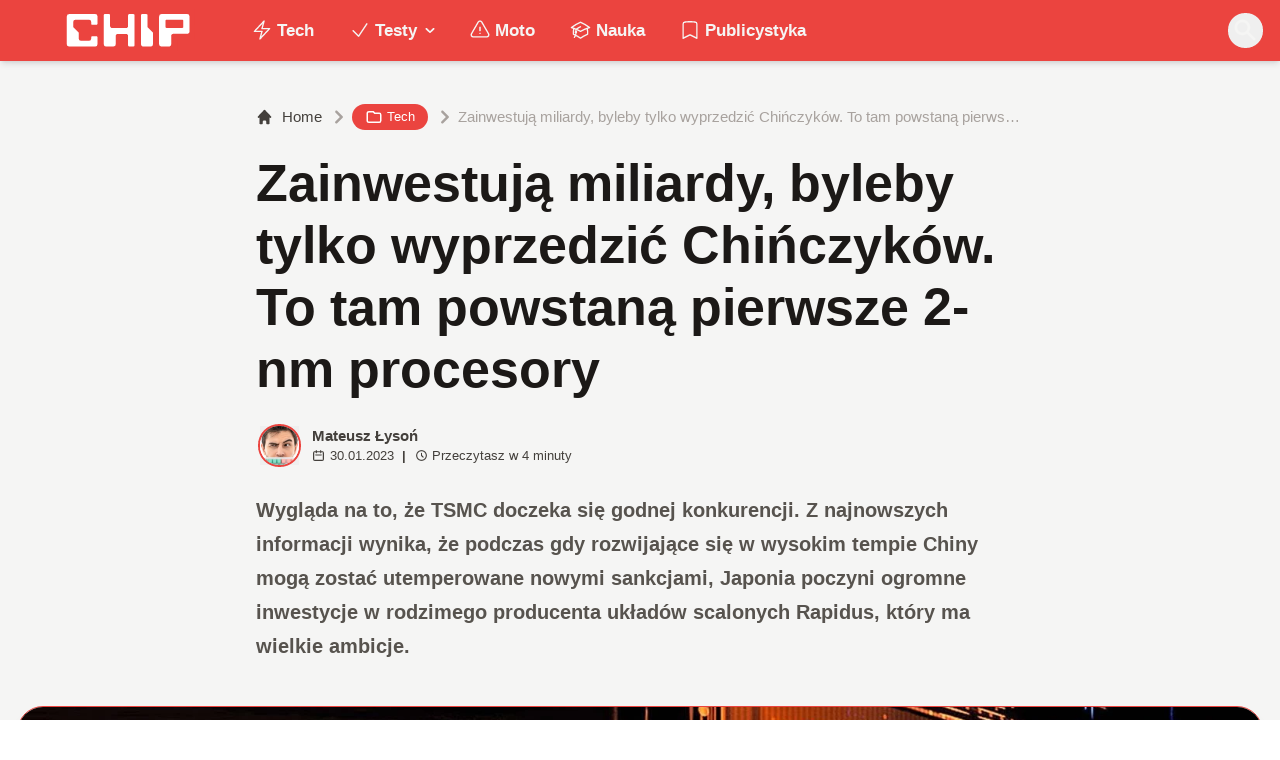

--- FILE ---
content_type: text/html; charset=utf-8
request_url: https://www.chip.pl/2023/01/pierwsze-2-nm-procesory-rapidus
body_size: 17285
content:
<!DOCTYPE html><html prefix="og: http://ogp.me/ns#" lang="pl"><head><meta charSet="utf-8" data-next-head=""/><meta name="viewport" content="width=device-width" data-next-head=""/><title data-next-head="">Zainwestują miliardy, byleby tylko wyprzedzić Chińczyków. To tam powstaną pierwsze 2-nm procesory</title><meta name="description" content="Wygląda na to, że TSMC doczeka się godnej konkurencji. Z najnowszych informacji wynika, że podczas gdy rozwijające się w wysokim tempie Chiny mogą zostać" data-next-head=""/><meta name="robots" content="follow, index, noarchive, max-snippet:-1, max-video-preview:-1, max-image-preview:large" data-next-head=""/><link rel="canonical" href="https://www.chip.pl/2023/01/pierwsze-2-nm-procesory-rapidus" data-next-head=""/><meta name="news_keywords" content="tech" data-next-head=""/><link rel="apple-touch-icon" sizes="180x180" href="https://www.chip.pl/favicons/apple-touch-icon.png?v=02" data-next-head=""/><link rel="icon" type="image/png" sizes="32x32" href="https://www.chip.pl/favicons/favicon-32x32.png?v=01" data-next-head=""/><link rel="icon" type="image/png" sizes="16x16" href="https://www.chip.pl/favicons/favicon-16x16.png?v=03" data-next-head=""/><link rel="manifest" href="https://www.chip.pl/site.webmanifest?v=01" data-next-head=""/><link rel="mask-icon" href="https://www.chip.pl/safari-pinned-tab.svg" color="#eb443f" data-next-head=""/><link rel="shortcut icon" href="https://www.chip.pl/favicon.ico?v=03" data-next-head=""/><meta name="msapplication-TileColor" content="#eb443f" data-next-head=""/><meta name="msapplication-config" content="https://www.chip.pl/browserconfig.xml?v=01" data-next-head=""/><meta name="theme-color" content="#eb443f" data-next-head=""/><meta name="facebook-domain-verification" content="amrgs8fmadfe7qogphfjcmdbkp1b6r" data-next-head=""/><meta property="og:locale" content="pl_PL" data-next-head=""/><meta property="og:type" content="article" data-next-head=""/><meta property="og:title" content="Zainwestują miliardy, byleby tylko wyprzedzić Chińczyków. To tam powstaną pierwsze 2-nm procesory" data-next-head=""/><meta property="og:description" content="Wygląda na to, że TSMC doczeka się godnej konkurencji. Z najnowszych informacji wynika, że podczas gdy rozwijające się w wysokim tempie Chiny mogą zostać" data-next-head=""/><meta property="og:url" content="https://www.chip.pl/2023/01/pierwsze-2-nm-procesory-rapidus" data-next-head=""/><meta property="og:site_name" content="CHIP - Technologie mamy we krwi!" data-next-head=""/><meta property="article:publisher" content="https://pl-pl.facebook.com/CHIPpl" data-next-head=""/><meta property="article:author" content="https://www.facebook.com/pulawski.s" data-next-head=""/><meta property="article:section" content="Tech" data-next-head=""/><meta property="fb:app_id" content="506901080336351" data-next-head=""/><meta property="og:image" content="https://konto.chip.pl/uploads/2021/12/Chinskie-procesory-graficzne-JM9-coraz-blizej.-Jaki-poziom-wydajnosci-zaoferuja-1-2.jpg" data-next-head=""/><meta property="og:image:secure_url" content="https://konto.chip.pl/uploads/2021/12/Chinskie-procesory-graficzne-JM9-coraz-blizej.-Jaki-poziom-wydajnosci-zaoferuja-1-2.jpg" data-next-head=""/><meta property="og:image:width" content="1600" data-next-head=""/><meta property="og:image:height" content="1002" data-next-head=""/><meta property="og:image:alt" content="Pierwsze 2-nm procesory" data-next-head=""/><meta property="og:image:type" content="image/jpeg" data-next-head=""/><meta property="article:published_time" content="2023-01-30T13:30:00+01:00" data-next-head=""/><meta name="twitter:card" content="summary_large_image" data-next-head=""/><meta name="twitter:title" content="Zainwestują miliardy, byleby tylko wyprzedzić Chińczyków. To tam powstaną pierwsze 2-nm procesory" data-next-head=""/><meta name="twitter:description" content="Wygląda na to, że TSMC doczeka się godnej konkurencji. Z najnowszych informacji wynika, że podczas gdy rozwijające się w wysokim tempie Chiny mogą zostać" data-next-head=""/><meta name="twitter:site" content="@CHIP_pl" data-next-head=""/><meta name="twitter:creator" content="@CHIP_pl" data-next-head=""/><meta name="twitter:image" content="https://konto.chip.pl/uploads/2021/12/Chinskie-procesory-graficzne-JM9-coraz-blizej.-Jaki-poziom-wydajnosci-zaoferuja-1-2.jpg" data-next-head=""/><meta name="twitter:label1" content="Napisane przez" data-next-head=""/><meta name="twitter:data1" content="Mateusz Łysoń" data-next-head=""/><meta name="twitter:label2" content="Czas czytania" data-next-head=""/><meta name="twitter:data2" content="3 minuty" data-next-head=""/><link data-next-font="" rel="preconnect" href="/" crossorigin="anonymous"/><link rel="preload" href="/_next/static/chunks/4be6c6ead5b72020.css" as="style"/><link rel="preload" href="/_next/static/chunks/b246868e6334c449.css" as="style"/><script type="application/ld+json" data-next-head="">{"@context":"https://schema.org","@graph":[{"@type":"Organization","@id":"https://www.chip.pl/#organization","name":"CHIP","url":"https://www.chip.pl","sameAs":["https://pl-pl.facebook.com/CHIPpl","https://twitter.com/CHIP_pl"],"logo":{"@type":"ImageObject","@id":"https://www.chip.pl/#logo","url":"https://konto.chip.pl/uploads/2021/07/chip_logo_01_stories.png","contentUrl":"https://konto.chip.pl/uploads/2021/07/chip_logo_01_stories.png","caption":"CHIP - Technologie mamy we krwi!","inLanguage":"pl-PL","width":"600","height":"193"},"description":"Najstarszy w Polsce serwis technologiczny pisz\u0105cy o nowych technologiach w tym m.in. komputerach, smartfonach, nauce i motoryzacji od prawie 25 lat. Znajdziecie u nas newsy, artyku\u0142y, testy i rankingi."},{"@type":"WebSite","@id":"https://www.chip.pl/#website","url":"https://www.chip.pl","name":"CHIP - Technologie mamy we krwi!","publisher":{"@id":"https://www.chip.pl/#organization"},"inLanguage":"pl-PL"},{"@type":"ImageObject","@id":"https://konto.chip.pl/uploads/2021/12/Chinskie-procesory-graficzne-JM9-coraz-blizej.-Jaki-poziom-wydajnosci-zaoferuja-1-2.jpg","url":"https://konto.chip.pl/uploads/2021/12/Chinskie-procesory-graficzne-JM9-coraz-blizej.-Jaki-poziom-wydajnosci-zaoferuja-1-2.jpg","width":"1600","height":"1002","caption":"Pierwsze 2-nm procesory","inLanguage":"pl-PL"},{"@type":"BreadcrumbList","@id":"https://www.chip.pl/2023/01/pierwsze-2-nm-procesory-rapidus#breadcrumb","itemListElement":[{"@type":"ListItem","position":"1","item":{"@id":"https://chip.pl","name":"Strona g\u0142\u00f3wna"}},{"@type":"ListItem","position":"2","item":{"@id":"https://www.chip.pl/temat/tech","name":"Tech"}},{"@type":"ListItem","position":"3","item":{"@id":"https://www.chip.pl/2023/01/pierwsze-2-nm-procesory-rapidus","name":"Zainwestuj\u0105 miliardy, byleby tylko wyprzedzi\u0107 Chi\u0144czyk\u00f3w. To tam powstan\u0105 pierwsze 2-nm procesory"}}]},{"@type":"WebPage","@id":"https://www.chip.pl/2023/01/pierwsze-2-nm-procesory-rapidus#webpage","url":"https://www.chip.pl/2023/01/pierwsze-2-nm-procesory-rapidus","name":"Zainwestuj\u0105 miliardy, byleby tylko wyprzedzi\u0107 Chi\u0144czyk\u00f3w. To tam powstan\u0105 pierwsze 2-nm procesory","datePublished":"2023-01-30T13:30:00+01:00","dateModified":"2023-01-30T13:30:00+01:00","isPartOf":{"@id":"https://www.chip.pl/#website"},"primaryImageOfPage":{"@id":"https://konto.chip.pl/uploads/2021/12/Chinskie-procesory-graficzne-JM9-coraz-blizej.-Jaki-poziom-wydajnosci-zaoferuja-1-2.jpg"},"inLanguage":"pl-PL","breadcrumb":{"@id":"https://www.chip.pl/2023/01/pierwsze-2-nm-procesory-rapidus#breadcrumb"}},{"@type":"Person","@id":"https://www.chip.pl/autor/sensor","name":"Mateusz \u0141yso\u0144","description":"Zwi\u0105zany z mediami od 2016 roku. Tw\u00f3rca gier, autor tekst\u00f3w przer\u00f3\u017cnej ma\u015bci, kt\u00f3re mo\u017cna liczy\u0107 w dziesi\u0105tkach tysi\u0119cy oraz ksi\u0105\u017cki Powr\u00f3t do Korzeni. Wiadomo\u015bci kieruj na: mateusz.lyson@chip.pl","url":"https://www.chip.pl/autor/sensor","image":{"@type":"ImageObject","@id":"https://secure.gravatar.com/avatar/c070979740b01e79545afd5baa657b4916a05a61b837220f363d1b55c2cbeca7?s=96&amp;d=mm&amp;r=g","url":"https://secure.gravatar.com/avatar/c070979740b01e79545afd5baa657b4916a05a61b837220f363d1b55c2cbeca7?s=96&amp;d=mm&amp;r=g","caption":"Mateusz \u0141yso\u0144","inLanguage":"pl-PL"},"worksFor":{"@id":"https://www.chip.pl/#organization"}},{"@type":"NewsArticle","headline":"Zainwestuj\u0105 miliardy, byleby tylko wyprzedzi\u0107 Chi\u0144czyk\u00f3w. To tam powstan\u0105 pierwsze 2-nm procesory","keywords":"pierwsze 2-nm procesory","datePublished":"2023-01-30T13:30:00+01:00","dateModified":"2023-01-30T13:30:00+01:00","articleSection":"Tech","author":{"@id":"https://www.chip.pl/autor/sensor","name":"Mateusz \u0141yso\u0144"},"publisher":{"@id":"https://www.chip.pl/#organization"},"description":"Wygl\u0105da na to, \u017ce TSMC doczeka si\u0119 godnej konkurencji. Z najnowszych informacji wynika, \u017ce podczas gdy rozwijaj\u0105ce si\u0119 w wysokim tempie Chiny mog\u0105 zosta\u0107","copyrightYear":"2023","copyrightHolder":{"@id":"https://www.chip.pl/#organization"},"name":"Zainwestuj\u0105 miliardy, byleby tylko wyprzedzi\u0107 Chi\u0144czyk\u00f3w. To tam powstan\u0105 pierwsze 2-nm procesory","@id":"https://www.chip.pl/2023/01/pierwsze-2-nm-procesory-rapidus#richSnippet","isPartOf":{"@id":"https://www.chip.pl/2023/01/pierwsze-2-nm-procesory-rapidus#webpage"},"image":{"@id":"https://konto.chip.pl/uploads/2021/12/Chinskie-procesory-graficzne-JM9-coraz-blizej.-Jaki-poziom-wydajnosci-zaoferuja-1-2.jpg"},"inLanguage":"pl-PL","mainEntityOfPage":{"@id":"https://www.chip.pl/2023/01/pierwsze-2-nm-procesory-rapidus#webpage"}}]}</script><link rel="preload" as="image" imageSrcSet="/_next/image?url=https%3A%2F%2Fkonto.chip.pl%2Fwp-content%2Fuploads%2F2024%2F05%2FChip-300x300.jpg&amp;w=640&amp;q=60 1x, /_next/image?url=https%3A%2F%2Fkonto.chip.pl%2Fwp-content%2Fuploads%2F2024%2F05%2FChip-300x300.jpg&amp;w=828&amp;q=60 2x" data-next-head=""/><link rel="preload" as="image" imageSrcSet="/_next/image?url=https%3A%2F%2Fkonto.chip.pl%2Fwp-content%2Fuploads%2F2021%2F12%2FChinskie-procesory-graficzne-JM9-coraz-blizej.-Jaki-poziom-wydajnosci-zaoferuja-1-2.jpg&amp;w=1600&amp;q=90 1x" data-next-head=""/><link rel="stylesheet" href="/_next/static/chunks/4be6c6ead5b72020.css" data-n-g=""/><link rel="stylesheet" href="/_next/static/chunks/b246868e6334c449.css" data-n-g=""/><noscript data-n-css=""></noscript><script defer="" src="/_next/static/chunks/687b1a8fb4340cb6.js"></script><script defer="" src="/_next/static/chunks/285b3504c8e471cc.js"></script><script defer="" src="/_next/static/chunks/4f7ed4a30aef0dd3.js"></script><script defer="" src="/_next/static/chunks/d4c0a988e0ee6a7b.js"></script><script defer="" src="/_next/static/chunks/85370bc998961872.js"></script><script defer="" src="/_next/static/chunks/c0c6c068dce438fc.js"></script><script defer="" src="/_next/static/chunks/9ae76c6733df9c4f.js"></script><script defer="" src="/_next/static/chunks/65aac7d845a94024.js"></script><script src="/_next/static/chunks/b15cd4d6dcf828aa.js" defer=""></script><script src="/_next/static/chunks/6105863ea0e73297.js" defer=""></script><script src="/_next/static/chunks/f2f59ed3fe7e01cd.js" defer=""></script><script src="/_next/static/chunks/73593c5d77307d0b.js" defer=""></script><script src="/_next/static/chunks/turbopack-3218848b588ba1f4.js" defer=""></script><script src="/_next/static/chunks/e406894e553bc1fe.js" defer=""></script><script src="/_next/static/chunks/4f9c6356029de3fc.js" defer=""></script><script src="/_next/static/chunks/f2873ad4abbf7707.js" defer=""></script><script src="/_next/static/chunks/75a46627314aa86e.js" defer=""></script><script src="/_next/static/chunks/acc69153109670b3.js" defer=""></script><script src="/_next/static/chunks/turbopack-966e837bb15f7090.js" defer=""></script><script src="/_next/static/BGIqYY0U4lP3KfEO5wJ9n/_ssgManifest.js" defer=""></script><script src="/_next/static/BGIqYY0U4lP3KfEO5wJ9n/_buildManifest.js" defer=""></script></head><body class="bg-white dark:bg-neutral-900 main-body selection:bg-chip dark:selection:bg-red-900 selection:text-white"><link rel="preload" as="image" imageSrcSet="/_next/image?url=https%3A%2F%2Fkonto.chip.pl%2Fwp-content%2Fuploads%2F2024%2F05%2FChip-300x300.jpg&amp;w=640&amp;q=60 1x, /_next/image?url=https%3A%2F%2Fkonto.chip.pl%2Fwp-content%2Fuploads%2F2024%2F05%2FChip-300x300.jpg&amp;w=828&amp;q=60 2x"/><link rel="preload" as="image" imageSrcSet="/_next/image?url=https%3A%2F%2Fkonto.chip.pl%2Fwp-content%2Fuploads%2F2021%2F12%2FChinskie-procesory-graficzne-JM9-coraz-blizej.-Jaki-poziom-wydajnosci-zaoferuja-1-2.jpg&amp;w=1600&amp;q=90 1x"/><div id="__next"><script>((e,i,s,u,m,a,l,h)=>{let d=document.documentElement,w=["light","dark"];function p(n){(Array.isArray(e)?e:[e]).forEach(y=>{let k=y==="class",S=k&&a?m.map(f=>a[f]||f):m;k?(d.classList.remove(...S),d.classList.add(a&&a[n]?a[n]:n)):d.setAttribute(y,n)}),R(n)}function R(n){h&&w.includes(n)&&(d.style.colorScheme=n)}function c(){return window.matchMedia("(prefers-color-scheme: dark)").matches?"dark":"light"}if(u)p(u);else try{let n=localStorage.getItem(i)||s,y=l&&n==="system"?c():n;p(y)}catch(n){}})("class","theme","system",null,["light","dark"],null,true,false)</script><div class="bg-white text-base dark:bg-neutral-900 text-neutral-900 dark:text-neutral-200"><div class="fc-Header sticky top-0 w-full left-0 right-0 z-40 transition-all"><div class="bg-chip dark:bg-[#110f0e] shadow-md dark:shadow-none"><div class="fc-MainNav1 relative z-10"><div class="container py-2 sm:py-2 relative flex justify-between items-center space-x-4 xl:space-x-8"><div class="flex justify-start flex-grow items-center sm:space-x-10 2xl:space-x-14 overflow-hidden lg:overflow-visible gap-4 xl:gap-0"><a class="md:hidden flex items-center gap-1 px-2 py-1 rounded-full bg-gray-100 dark:bg-gray-800 hover:bg-gray-200 dark:hover:bg-gray-700 transition-colors duration-200 text-xs text-gray-600 dark:text-gray-300" href="/"><svg class="w-3 h-3" fill="currentColor" viewBox="0 0 20 20" xmlns="http://www.w3.org/2000/svg"><path fill-rule="evenodd" d="M12.707 5.293a1 1 0 010 1.414L9.414 10l3.293 3.293a1 1 0 01-1.414 1.414l-4-4a1 1 0 010-1.414l4-4a1 1 0 011.414 0z" clip-rule="evenodd"></path></svg><span>powrót</span></a><a class="ttfc-logo inline-block text-primary-6000 h-7 md:h-10" href="/"><svg xmlns="http://www.w3.org/2000/svg" fill-rule="evenodd" stroke-linejoin="round" stroke-miterlimit="2" clip-rule="evenodd" viewBox="0 0 431 139" height="100%"><g id="CHIP-Logo" fill-rule="nonzero"><path fill="#eb443f" d="M430.651 99.319l-55.783-.023.027 39.226H0V0h430.587l.064 99.319z"></path><path fill="#fff" d="M100.849 51.294h12.705a3.926 3.926 0 003.924-3.84h.018V24.113a7.855 7.855 0 00-7.856-7.856H26.499a7.855 7.855 0 00-7.855 7.856v89.468a7.855 7.855 0 007.855 7.855h83.141a7.854 7.854 0 007.856-7.855l-.014-21.879a3.927 3.927 0 00-3.928-3.928h-12.705a3.928 3.928 0 00-3.929 3.928l.027 4.406a6.547 6.547 0 01-6.546 6.547H63.849a6.547 6.547 0 01-6.546-6.547V76.241L39.449 58.57V41.336a6.546 6.546 0 016.546-6.547h44.406a6.547 6.547 0 016.546 6.547l-.027 6.03a3.929 3.929 0 003.929 3.928M232.507 16.257h-12.766a3.917 3.917 0 00-3.914 3.928v34.997c0 3.615-2.916 6.546-6.531 6.546h-44.718c-3.615 0-6.626-2.931-6.626-6.546V20.185c0-2.169-1.838-3.928-4.007-3.928h-12.766a3.928 3.928 0 00-3.927 3.928l.16 93.396a7.853 7.853 0 007.855 7.855h22.916a7.855 7.855 0 007.857-7.855V87.057l.155-.371c0-3.615 2.932-6.176 6.548-6.176h26.438c3.615 0 6.589 2.932 6.589 6.547l.041-.371-.041 30.822c0 2.17 1.802 3.928 3.971 3.928h12.766a3.927 3.927 0 003.928-3.928V20.185a3.928 3.928 0 00-3.928-3.928M278.366 58.781V20.184a3.928 3.928 0 00-3.929-3.927h-13.105c-2.169 0-4.03 1.758-4.03 3.927v93.396c0 4.34 3.416 7.856 7.752 7.856h23.119a7.854 7.854 0 007.855-7.856V76.543l-17.662-17.762zM393.502 57.473a3.928 3.928 0 01-3.928 3.928h-49.753a3.927 3.927 0 01-3.927-3.928V38.325a3.928 3.928 0 013.927-3.929h49.753a3.93 3.93 0 013.928 3.929v19.148zm12.164-41.216h-82.268a7.856 7.856 0 00-7.855 7.857v89.467a7.853 7.853 0 007.855 7.855h23.229c4.339 0 7.89-3.515 7.89-7.855V86.772c0-3.615 2.965-6.562 6.58-6.562h44.569c4.337 0 7.856-3.533 7.856-7.871V24.113a7.858 7.858 0 00-7.856-7.856"></path></g></svg></a><ul class="fc-Navigation hidden lg:flex flex-nowrap xl:flex-wrap lg:items-center pl-0 lg:space-x-1 relative "><li class="menu-item"><a class="inline-flex items-center text-sm xl:text-base font-semibold text-neutral-100 dark:text-neutral-300 py-2 px-4 xl:px-4 rounded-full hover:text-neutral-900 hover:bg-neutral-100 dark:hover:bg-neutral-800 dark:hover:text-neutral-200" href="/temat/tech"><span class="w-5 h-5 mr-1 -ml-1 dark:text-chip"><svg xmlns="http://www.w3.org/2000/svg" fill="none" viewBox="0 0 24 24" stroke-width="1.5" stroke="currentColor">   <path stroke-linecap="round" stroke-linejoin="round" d="M3.75 13.5l10.5-11.25L12 10.5h8.25L9.75 21.75 12 13.5H3.75z"></path> </svg></span>Tech</a></li><li class="menu-item menu-dropdown relative" data-headlessui-state=""><div aria-expanded="false" data-headlessui-state=""><a class="inline-flex items-center text-sm xl:text-base font-semibold text-neutral-100 dark:text-neutral-300 py-2 px-4 xl:px-4 rounded-full hover:text-neutral-900 hover:bg-neutral-100 dark:hover:bg-neutral-800 dark:hover:text-neutral-200" href="/temat/testy"><span class="w-5 h-5 mr-1 -ml-1 dark:text-chip"><svg xmlns="http://www.w3.org/2000/svg" fill="none" viewBox="0 0 24 24" stroke-width="1.5" stroke="currentColor">   <path stroke-linecap="round" stroke-linejoin="round" d="M4.5 12.75l6 6 9-13.5"></path> </svg></span>Testy<svg class="ml-1 -mr-1 h-4 w-4" fill="currentColor" viewBox="0 0 20 20" xmlns="http://www.w3.org/2000/svg"><path fill-rule="evenodd" d="M5.293 7.293a1 1 0 011.414 0L10 10.586l3.293-3.293a1 1 0 111.414 1.414l-4 4a1 1 0 01-1.414 0l-4-4a1 1 0 010-1.414z" clip-rule="evenodd"></path></svg></a></div></li><span hidden="" style="position:fixed;top:1px;left:1px;width:1px;height:0;padding:0;margin:-1px;overflow:hidden;clip:rect(0, 0, 0, 0);white-space:nowrap;border-width:0;display:none"></span><li class="menu-item"><a class="inline-flex items-center text-sm xl:text-base font-semibold text-neutral-100 dark:text-neutral-300 py-2 px-4 xl:px-4 rounded-full hover:text-neutral-900 hover:bg-neutral-100 dark:hover:bg-neutral-800 dark:hover:text-neutral-200" href="/temat/moto"><span class="w-5 h-5 mr-1 -ml-1 dark:text-chip"><svg xmlns="http://www.w3.org/2000/svg" fill="none" viewBox="0 0 24 24" stroke-width="1.5" stroke="currentColor">   <path stroke-linecap="round" stroke-linejoin="round" d="M12 9v3.75m-9.303 3.376c-.866 1.5.217 3.374 1.948 3.374h14.71c1.73 0 2.813-1.874 1.948-3.374L13.949 3.378c-.866-1.5-3.032-1.5-3.898 0L2.697 16.126zM12 15.75h.007v.008H12v-.008z"></path> </svg></span>Moto</a></li><li class="menu-item"><a class="inline-flex items-center text-sm xl:text-base font-semibold text-neutral-100 dark:text-neutral-300 py-2 px-4 xl:px-4 rounded-full hover:text-neutral-900 hover:bg-neutral-100 dark:hover:bg-neutral-800 dark:hover:text-neutral-200" href="/temat/nauka"><span class="w-5 h-5 mr-1 -ml-1 dark:text-chip"><svg xmlns="http://www.w3.org/2000/svg" fill="none" viewBox="0 0 24 24" stroke-width="1.5" stroke="currentColor">   <path stroke-linecap="round" stroke-linejoin="round" d="M4.26 10.147a60.436 60.436 0 00-.491 6.347A48.627 48.627 0 0112 20.904a48.627 48.627 0 018.232-4.41 60.46 60.46 0 00-.491-6.347m-15.482 0a50.57 50.57 0 00-2.658-.813A59.905 59.905 0 0112 3.493a59.902 59.902 0 0110.399 5.84c-.896.248-1.783.52-2.658.814m-15.482 0A50.697 50.697 0 0112 13.489a50.702 50.702 0 017.74-3.342M6.75 15a.75.75 0 100-1.5.75.75 0 000 1.5zm0 0v-3.675A55.378 55.378 0 0112 8.443m-7.007 11.55A5.981 5.981 0 006.75 15.75v-1.5"></path> </svg></span>Nauka</a></li><li class="menu-item"><a class="inline-flex items-center text-sm xl:text-base font-semibold text-neutral-100 dark:text-neutral-300 py-2 px-4 xl:px-4 rounded-full hover:text-neutral-900 hover:bg-neutral-100 dark:hover:bg-neutral-800 dark:hover:text-neutral-200" href="/temat/publicystyka"><span class="w-5 h-5 mr-1 -ml-1 dark:text-chip"><svg xmlns="http://www.w3.org/2000/svg" fill="none" viewBox="0 0 24 24" stroke-width="1.5" stroke="currentColor">   <path stroke-linecap="round" stroke-linejoin="round" d="M17.593 3.322c1.1.128 1.907 1.077 1.907 2.185V21L12 17.25 4.5 21V5.507c0-1.108.806-2.057 1.907-2.185a48.507 48.507 0 0111.186 0z"></path> </svg></span>Publicystyka</a></li></ul></div><div class="flex-shrink-0 flex items-center justify-end text-neutral-700 dark:text-neutral-100 space-x-1 !ml-3"><div class="items-center flex space-x-2"><div class="items-center hidden xs:hidden sm:hidden xl:flex space-x-1 !ml-9"></div><div class="" data-headlessui-state=""><button class="text-2xl md:text-[28px] w-8 h-8 rounded-full text-neutral-100 hover:text-neutral-700 dark:text-neutral-300 hover:bg-neutral-100 dark:hover:bg-neutral-800 focus:outline-none flex items-center justify-center" type="button" aria-expanded="false" data-headlessui-state=""><svg class="w-6 h-6 focus:outline-none" fill="currentColor" viewBox="0 0 20 20" xmlns="http://www.w3.org/2000/svg"><path fill-rule="evenodd" d="M8 4a4 4 0 100 8 4 4 0 000-8zM2 8a6 6 0 1110.89 3.476l4.817 4.817a1 1 0 01-1.414 1.414l-4.816-4.816A6 6 0 012 8z" clip-rule="evenodd"></path></svg></button></div><span hidden="" style="position:fixed;top:1px;left:1px;width:1px;height:0;padding:0;margin:-1px;overflow:hidden;clip:rect(0, 0, 0, 0);white-space:nowrap;border-width:0;display:none"></span></div><div class="flex items-center xl:hidden"><button class="p-1 rounded-full text-neutral-100 dark:text-neutral-300 hover:text-neutral-800 hover:bg-neutral-100 dark:hover:bg-neutral-800 focus:outline-none flex items-center justify-center"><svg xmlns="http://www.w3.org/2000/svg" class="h-7 w-7" viewBox="0 0 20 20" fill="currentColor"><path fill-rule="evenodd" d="M3 5a1 1 0 011-1h12a1 1 0 110 2H4a1 1 0 01-1-1zM3 10a1 1 0 011-1h12a1 1 0 110 2H4a1 1 0 01-1-1zM3 15a1 1 0 011-1h12a1 1 0 110 2H4a1 1 0 01-1-1z" clip-rule="evenodd"></path></svg></button><span hidden="" style="position:fixed;top:1px;left:1px;width:1px;height:0;padding:0;margin:-1px;overflow:hidden;clip:rect(0, 0, 0, 0);white-space:nowrap;border-width:0;display:none"></span></div></div></div></div></div></div><main class="overflow-hidden"><article class="fc-PageSingle PageSingle-1 pb-3" data-fc-id="PageSingle"><div class="bg-neutral-100 dark:bg-[#110f0e] relative pb-8 "><a href="https://www.chip.pl/2023/01/pierwsze-2-nm-procesory-rapidus" class="absolute bottom-0 inset-x-0 bg-white dark:bg-neutral-900 h-[200px] md:h-[300px] xl:h-[300px] border-t border-chip/50  "></a><div class="container pt-6 lg:pt-10 z-10 relative"><header class="mx-auto max-w-screen-md mb-8 sm:mb-10"><div class="fc-SingleHeader "><div class="space-y-5"><nav class="flex" aria-label="Breadcrumb"><ol class="inline-flex items-center space-x-1 "><li class="inline-flex items-center"><a class="inline-flex items-center text-sm font-medium text-neutral-700 hover:text-neutral-900 dark:text-neutral-400 dark:hover:text-white" href="/"><svg class="mr-2 w-4 h-4" fill="currentColor" viewBox="0 0 20 20" xmlns="http://www.w3.org/2000/svg"><path d="M10.707 2.293a1 1 0 00-1.414 0l-7 7a1 1 0 001.414 1.414L4 10.414V17a1 1 0 001 1h2a1 1 0 001-1v-2a1 1 0 011-1h2a1 1 0 011 1v2a1 1 0 001 1h2a1 1 0 001-1v-6.586l.293.293a1 1 0 001.414-1.414l-7-7z"></path></svg>Home</a></li><li><div class="flex items-center"><svg class="w-6 h-6 text-neutral-400" fill="currentColor" viewBox="0 0 20 20" xmlns="http://www.w3.org/2000/svg"><path d="M7.293 14.707a1 1 0 010-1.414L10.586 10 7.293 6.707a1 1 0 011.414-1.414l4 4a1 1 0 010 1.414l-4 4a1 1 0 01-1.414 0z"></path></svg><div class="fc-CategoryBadgeList flex flex-wrap gap-1 flex flex-nowrap" data-fc-id="CategoryBadgeList"><a class="transition-colors hover:text-white duration-300 fc-Badge relative inline-flex px-2.5 py-1 rounded-full font-medium text-xs !px-3 whitespace-nowrap text-white bg-chip dark:bg-neutral-300 dark:text-black hover:bg-red-700" href="/temat/tech"><svg class="w-4 h-4 mr-1 " fill="none" stroke="currentColor" viewBox="0 0 24 24" xmlns="http://www.w3.org/2000/svg"><path stroke-linecap="round" stroke-linejoin="round" stroke-width="2" d="M3 7v10a2 2 0 002 2h14a2 2 0 002-2V9a2 2 0 00-2-2h-6l-2-2H5a2 2 0 00-2 2z"></path></svg>Tech</a></div></div></li><li aria-current="page"><div class="items-center hidden sm:flex"><span><svg class="w-6 h-6 text-neutral-400" fill="currentColor" viewBox="0 0 20 20" xmlns="http://www.w3.org/2000/svg"><path d="M7.293 14.707a1 1 0 010-1.414L10.586 10 7.293 6.707a1 1 0 011.414-1.414l4 4a1 1 0 010 1.414l-4 4a1 1 0 01-1.414 0z"></path></svg></span><span class="text-sm font-medium text-neutral-400 dark:text-neutral-500 line-clamp-1">Zainwestują miliardy, byleby tylko wyprzedzić Chińczyków. To tam powstaną pierwsze 2-nm procesory</span></div></li></ol></nav><h1 class=" text-neutral-900 font-semibold text-3xl md:text-4xl md:!leading-[120%] lg:text-5xl dark:text-neutral-100 max-w-4xl entry-title title" title="Zainwestują miliardy, byleby tylko wyprzedzić Chińczyków. To tam powstaną pierwsze 2-nm procesory">Zainwestują miliardy, byleby tylko wyprzedzić Chińczyków. To tam powstaną pierwsze 2-nm procesory</h1><div class="flex sm:flex-row justify-between sm:items-end space-y-5 sm:space-y-0 sm:space-x-5 flex-wrap line-clamp-1"><div class="fc-PostMeta2 flex items-center flex-wrap text-neutral-700 text-left dark:text-neutral-200 text-sm leading-none flex-shrink-0" data-fc-id="PostMeta2"><div class="p-1" data-headlessui-state=""><button class="focus:outline-none" type="button" aria-expanded="false" data-headlessui-state=""><div class="flex -space-x-4"><div class="wil-avatar relative flex-shrink-0 inline-flex items-center justify-center overflow-hidden text-neutral-100 uppercase font-semibold shadow-inner rounded-full shadow-inner h-9 w-9 sm:h-9 sm:w-9 text-lg ring-2 ring-chip dark:ring-white hover:z-30 transition-all duration-200"><img alt="Mateusz Łysoń" width="400" height="200" decoding="async" data-nimg="1" class="relative inset-0 w-full h-full object-cover z-10 transition duration-700 ease-in-out blur-none" style="color:transparent" srcSet="/_next/image?url=https%3A%2F%2Fkonto.chip.pl%2Fwp-content%2Fuploads%2F2024%2F05%2FChip-300x300.jpg&amp;w=640&amp;q=60 1x, /_next/image?url=https%3A%2F%2Fkonto.chip.pl%2Fwp-content%2Fuploads%2F2024%2F05%2FChip-300x300.jpg&amp;w=828&amp;q=60 2x" src="/_next/image?url=https%3A%2F%2Fkonto.chip.pl%2Fwp-content%2Fuploads%2F2024%2F05%2FChip-300x300.jpg&amp;w=828&amp;q=60"/><span class="wil-avatar__name absolute">M</span></div></div></button></div><span hidden="" style="position:fixed;top:1px;left:1px;width:1px;height:0;padding:0;margin:-1px;overflow:hidden;clip:rect(0, 0, 0, 0);white-space:nowrap;border-width:0;display:none"></span><div class="ml-2"><div class="flex items-center"><a class="block font-semibold" href="/autor/sensor">Mateusz Łysoń</a></div><div class="text-xs mt-1 flex items-center"><span class="text-neutral-700 dark:text-neutral-300 inline-flex items-center"><svg class="w-3 h-3 mr-1 relative " fill="none" stroke="currentColor" viewBox="0 0 24 24" xmlns="http://www.w3.org/2000/svg"><path stroke-linecap="round" stroke-linejoin="round" stroke-width="2" d="M8 7V3m8 4V3m-9 8h10M5 21h14a2 2 0 002-2V7a2 2 0 00-2-2H5a2 2 0 00-2 2v12a2 2 0 002 2z"></path></svg>30.01.2023</span><span class="mx-2 font-semibold">|</span><span class="text-neutral-700 dark:text-neutral-300 inline-flex items-center"><svg class="w-3 h-3 mr-1" fill="none" stroke="currentColor" viewBox="0 0 24 24" xmlns="http://www.w3.org/2000/svg"><path stroke-linecap="round" stroke-linejoin="round" stroke-width="2" d="M12 8v4l3 3m6-3a9 9 0 11-18 0 9 9 0 0118 0z"></path></svg>Przeczytasz w <!-- -->4<!-- --> <!-- -->minuty</span></div></div></div></div><span class="block text-neutral-6000 font-semibold prose-md !max-w-screen-md lg:prose-lg dark:prose-dark prose-li:my-0">Wygląda na to, że TSMC doczeka się godnej konkurencji. Z najnowszych informacji wynika, że podczas gdy rozwijające się w wysokim tempie Chiny mogą zostać utemperowane nowymi sankcjami, Japonia poczyni ogromne inwestycje w rodzimego producenta układów scalonych Rapidus, który ma wielkie ambicje.</span></div></div></header><figure class="relative aspect-w-16 aspect-h-9 sm:aspect-h-9 lg:aspect-h-8 xl:aspect-h-8 overflow-hidden  rounded-3xl shadow-lg border border-chip dark:border-chip/50 bg-neutral-300 dark:bg-black"><img alt="Pierwsze 2-nm procesory" width="1600" height="1002" decoding="async" data-nimg="1" class="object-cover w-full h-full transition duration-700 ease-in-out blur-none" style="color:transparent" srcSet="/_next/image?url=https%3A%2F%2Fkonto.chip.pl%2Fwp-content%2Fuploads%2F2021%2F12%2FChinskie-procesory-graficzne-JM9-coraz-blizej.-Jaki-poziom-wydajnosci-zaoferuja-1-2.jpg&amp;w=1600&amp;q=90 1x" src="/_next/image?url=https%3A%2F%2Fkonto.chip.pl%2Fwp-content%2Fuploads%2F2021%2F12%2FChinskie-procesory-graficzne-JM9-coraz-blizej.-Jaki-poziom-wydajnosci-zaoferuja-1-2.jpg&amp;w=1600&amp;q=90"/></figure><figcaption class="text-right pt-2 text-sm text-gray-500 dark:text-gray-400 px-2 line-clamp-3">Pierwsze 2-nm procesory</figcaption></div></div><div class="fc-SingleContent space-y-8 container"><div id="single-entry-content" class="prose prose-md lg:prose-lg dark:prose-dark lg:prose-li:my-1 prose-li:marker:text-primary-500 sm:prose-li:marker:text-primary-500 prose-figcaption:!text-sm prose-figcaption:text-right prose-figcaption:px-2 prose-figcaption:!mt-2 prose-figcaption:line-clamp-3 !max-w-screen-md mx-auto">
<!-- -->



<!-- -->



<h2 class="fc-block-heading" id="naglowek">Japoński przemysł półprzewodnikowy na sterydach. Ogromne inwestycje w Rapidus przekują pierwsze 2-nm procesory na rzeczywistość</h2>



<p>Wedle informacji podawanych przez serwis <a href="https://asia.nikkei.com/Business/Tech/Semiconductors/Japan-chip-venture-Rapidus-aims-for-2-nm-prototype-line-by-2025" target="_blank" rel="noreferrer noopener">Nikkei</a>, który miał okazję porozmawiać niedawno z prezesem firmy Rapidus, jeszcze przed końcem 2025 roku w Japonii ma ruszyć produkcja 2-nm procesorów na masową skalę. Mówiąc dokładniej, ma to nastąpić przed drugą połową 2025 roku, co oznacza, że Rapidus chce dorównać m.in. TSMC, a więc obecnemu “półprzewodnikowemu królowi”, który ma w planach ruszyć z produkcją 2-nm układów właśnie w 2025 roku. </p><div class=" min-h-[370px] mb-[20px] cbad"><ins class="staticpubads89354" data-sizes-desktop="video" data-sizes-mobile="video" data-slot="1"></ins></div>



<p><strong><strong>Czytaj też:</strong></strong> <a href="https://www.chip.pl/2022/11/chinskie-procesory-loongson-intel-amd">Chińczycy rzucają rękawicę Intelowi i AMD. Procesory Loongson obiecują wydajność Ryzenów</a></p>



<p>Realizacja tego planu jest bardzo prosta. Przynajmniej na papierze, bo Rapidus planuje określić do marca bieżącego roku lokalizację dla swojego nowego zakładu produkcyjnego, który najpierw zajmie się produkcją prototypowych układów, a następnie ruszy z produkcją na masową skalę. Lokalizacja jest kluczowa, bo z jednej strony wymaga dostępu do stabilnej infrastruktury elektrycznej i wodnej, a z drugiej musi być wystarczająco atrakcyjna, aby przyciągać rodzimych i zagranicznych specjalistów. </p>



<figure class="fc-block-image size-full"><a class="cursor-pointer"><img src="https://konto.chip.pl/uploads/2022/03/EOR_6688-1.jpg" alt="Technologiczne sankcje na Rosję, Rosja Sankcje, Baikal, MCST," width="1400" height="788" loading="lazy"/></a></figure>



<p>Specjalistów firma potrzebuje z całą pewnością, bo 2-nm procesory są uznawane za potencjalnie rewolucyjne, mogące wynieść superkomputery oraz sztuczną inteligencję na zupełnie nowy poziom. Nic więc dziwnego, że wyzwanie ich zaprojektowania i wprowadzenia do produkcji jest ogromne. W praktyce wymagają zupełnie innego podejścia niż obecnie produkowane układy. Pokazują to nawet szacunki co do inwestycji, które wedle słów prezesa Rapidus sięgają aż 2 bilionów jenów do opracowania technologii oraz dodatkowych 3 bilionów jenów do rozpoczęcia produkcji. Łącznie mowa o ok. 162,5 miliardów złotych.</p><div class=" min-h-[370px] mb-[20px] cbad"><ins class="staticpubads89354 min-h-[370px] mb-[20px]" data-sizes-desktop="728x90,750x100,750x200,750x300" data-sizes-mobile="300x250,336x280,360x300" data-slot="2"></ins></div>



<h2 class="fc-block-heading">Japonia będzie musiała mierzyć się nie tylko z TSMC. Chiny również zaczynają znaczyć coraz więcej na rynku półprzewodników</h2>



<p>Półprzewodnikowy wyścig trwa, a jego wynik jest zależny od wielu zmiennych. Czy Chiny zaatakują Tajwan? Czy TSMC z sukcesem rozszerzy swoją działalność na terytorium USA i zacznie spoglądać w kierunku Europy? Czy Intelowi uda się ruszyć z produkcją procesorów na terenie Unii Europejskiej i co najważniejsze, czy jakakolwiek firma dorówna dominującej na rynku TSMC? Pytań jest sporo, a zważywszy na ciekawą sytuację w Chinach, wkrótce do gry może wkroczyć kolejny gracz, który do tej pory radził sobie raczej miernie w kwestii najnowszych technologii.</p>



<p><strong><strong>Czytaj też:</strong></strong> <a href="https://www.chip.pl/2022/09/polprzewodniki-recesja-popyt">Półprzewodniki wracają, ale branża boi się spadku popytu. Będą zalegać w magazynach?</a></p><div class=" min-h-[370px] mb-[20px] cbad"><ins class="staticpubads89354 min-h-[370px] mb-[20px]" data-sizes-desktop="728x90,750x100,750x200,750x300" data-sizes-mobile="300x250,336x280,360x300" data-slot="3"></ins></div>



<p>Wprawdzie Chiny od lat są jednym z największych producentów półprzewodników na świecie, ale daleko im do poziomu zaawansowania, którym może pochwalić się Intel czy zwłaszcza TSMC. Jednak Chińczycy zaczęli w ostatnich latach intensywnie inwestować w tę branżę, a tamtejszy rząd uczynił rozwój krajowego przemysłu półprzewodników priorytetem, podejmując szereg inicjatyw mających na celu zwiększenie inwestycji i poprawę technologii. Efekty tego mogliśmy obserwować w ciągu 2022 roku, kiedy to chińskie media państwowe poinformowały, że główny chiński producent półprzewodników (SMIC – Semiconductor Manufacturing International Corporation), rozpoczął produkcję seryjną 14-nm układów, a nawet 7-nm, ostrząc sobie ząbki na proces 5-nm, który jednak stanął pod znakiem zapytania przez brak dostępu firmy do technologii EUV.</p>



<figure class="fc-block-image size-full"><a class="cursor-pointer"><img src="https://konto.chip.pl/uploads/2021/09/Opracowano-sprzet-do-litografii-EUV-nowej-generacji.-Dalsza-miniaturyzacja-ukladow-niezagrozona-3.jpg" alt="Opracowano sprzęt do litografii EUV nowej generacji, EUV nowej generacji" width="1600" height="901" loading="lazy"/></a></figure>



<p><strong><strong>Czytaj też:</strong></strong> <a href="https://www.chip.pl/2022/11/procesory-p670-i-p470-sifive">Ich architektura ma odmienić świat. SiFive zapowiedziało procesory P670 i P470</a></p><div class=" min-h-[370px] mb-[20px] cbad"><ins class="staticpubads89354 min-h-[370px] mb-[20px]" data-sizes-desktop="728x90,750x100,750x200,750x300" data-sizes-mobile="300x250,336x280,360x300" data-slot="4"></ins></div>



<p>Skąd informacja o tym, że maszyny do litografii ultrafioletowej będą poza zasięgiem Chin? To dosyć świeży temat, bo wedle <a href="https://www.bloomberg.com/news/articles/2023-01-27/biden-wins-deal-with-dutch-japan-on-china-chip-export-controls?" target="_blank" rel="noreferrer noopener">Bloomberga</a> najnowsze porozumienie Stanów Zjednoczonych z Holandią i Japonią podjęło temat ograniczenia Chinom dostępu do zaawansowanych maszyn do produkcji chipów. Jest to kontynuacja niedawnych zakazów <a href="https://www.chip.pl/2022/09/usa-uderzaja-w-chiny-i-rosje">skierowanych w stronę m.in. Nvidii oraz AMD</a> w kwestii handlu z Chinami najwydajniejszymi procesorami, ale tym razem jej efekty mogą być wręcz druzgocące dla Chin, bo nowe ustalenia przewidują nałożenie kontroli eksportu na firmy produkujące systemy litograficzne z ASML na czele. To jedyna firma, która produkuje maszyny do litografii EUV, będące podstawą produkcji 3- i 5-nm półprzewodników. Chiny będą musiały więc opracować rodzime technologie, aby nadążyć w trwającym wyścigu do 2-nm procesu i stawić czoła konkurencji w postaci TSMC i najwyraźniej również Japonii.</p>
</div><div class="flex max-w-screen-md mx-auto items-center space-y-5 sm:space-y-0 sm:space-x-5 relative"><div class="flex items-center w-full"><div class="fc-SocialsShare flex gap-[10px] flex-wrap w-full" data-fc-id="SocialsShare"><a target="_blank" class="fc-Button relative h-auto inline-flex items-center justify-center transition-colors  rounded-full text-sm sm:text-base font-medium px-4 py-2 sm:px-6  ttfc-ButtonPrimary disabled:bg-opacity-70 bg-primary-6000 hover:bg-primary-700 text-neutral-50 uppercase grow w-full sm:w-auto flex justify-between flex-row-reverse focus:ring-0 dark:bg-neutral-800 dark:hover:bg-neutral-700 dark:text-neutral-400 focus:outline-none focus:ring-2 focus:ring-offset-2 focus:ring-primary-6000 dark:focus:ring-offset-0 " href="https://www.facebook.com/sharer/sharer.php?u=https%3A%2F%2Fwww.chip.pl%2F2023%2F01%2Fpierwsze-2-nm-procesory-rapidus"><svg fill="currentColor" class="w-5 h-5 text-base" xmlns="http://www.w3.org/2000/svg" viewBox="0 0 32 32"><path d="M 19.253906 2 C 15.311906 2 13 4.0821719 13 8.8261719 L 13 13 L 8 13 L 8 18 L 13 18 L 13 30 L 18 30 L 18 18 L 22 18 L 23 13 L 18 13 L 18 9.671875 C 18 7.884875 18.582766 7 20.259766 7 L 23 7 L 23 2.2050781 C 22.526 2.1410781 21.144906 2 19.253906 2 z"></path></svg>Udostępnij</a><a target="_blank" class="fc-Button relative h-auto inline-flex items-center justify-center transition-colors  rounded-full text-sm sm:text-base font-medium px-4 py-2 sm:px-6  ttfc-ButtonPrimary disabled:bg-opacity-70 bg-primary-6000 hover:bg-primary-700 uppercase text-neutral-50 grow sm:max-w-[200px] flex justify-between flex-row-reverse focus:ring-0 dark:bg-neutral-800 dark:hover:bg-neutral-700 dark:text-neutral-400 focus:outline-none focus:ring-2 focus:ring-offset-2 focus:ring-primary-6000 dark:focus:ring-offset-0 " href="https://twitter.com/share?url=https%3A%2F%2Fwww.chip.pl%2F2023%2F01%2Fpierwsze-2-nm-procesory-rapidus"><svg fill="currentColor" class="w-5 h-5 text-base" xmlns="http://www.w3.org/2000/svg" viewBox="0 0 32 32"><path d="M 28 8.558594 C 27.117188 8.949219 26.167969 9.214844 25.171875 9.332031 C 26.1875 8.722656 26.96875 7.757813 27.335938 6.609375 C 26.386719 7.171875 25.332031 7.582031 24.210938 7.804688 C 23.3125 6.847656 22.03125 6.246094 20.617188 6.246094 C 17.898438 6.246094 15.691406 8.453125 15.691406 11.171875 C 15.691406 11.558594 15.734375 11.933594 15.820313 12.292969 C 11.726563 12.089844 8.097656 10.128906 5.671875 7.148438 C 5.246094 7.875 5.003906 8.722656 5.003906 9.625 C 5.003906 11.332031 5.871094 12.839844 7.195313 13.722656 C 6.386719 13.695313 5.628906 13.476563 4.964844 13.105469 C 4.964844 13.128906 4.964844 13.148438 4.964844 13.167969 C 4.964844 15.554688 6.660156 17.546875 8.914063 17.996094 C 8.5 18.109375 8.066406 18.171875 7.617188 18.171875 C 7.300781 18.171875 6.988281 18.140625 6.691406 18.082031 C 7.316406 20.039063 9.136719 21.460938 11.289063 21.503906 C 9.605469 22.824219 7.480469 23.609375 5.175781 23.609375 C 4.777344 23.609375 4.386719 23.585938 4 23.539063 C 6.179688 24.9375 8.765625 25.753906 11.546875 25.753906 C 20.605469 25.753906 25.558594 18.25 25.558594 11.742188 C 25.558594 11.53125 25.550781 11.316406 25.542969 11.105469 C 26.503906 10.410156 27.339844 9.542969 28 8.558594 Z"></path></svg>Twitter</a><button class="fc-Button relative h-auto inline-flex items-center justify-center transition-colors  rounded-full text-sm sm:text-base font-medium px-4 py-2 sm:px-6  ttfc-ButtonPrimary disabled:bg-opacity-70 bg-primary-6000 hover:bg-primary-700 text-neutral-500 !bg-neutral-100 hover:!bg-neutral-200 dark:!bg-neutral-800 dark:hover:bg-neutral-700 dark:!text-neutral-400 grow max-w-[130px] focus:ring-0 focus:outline-none focus:ring-2 focus:ring-offset-2 focus:ring-primary-6000 dark:focus:ring-offset-0"><svg fill="currentColor" class="w-5 h-5 text-base mr-2 -ml-1" xmlns="http://www.w3.org/2000/svg" viewBox="0 0 32 32"><path d="M 4 4 L 4 24 L 11 24 L 11 22 L 6 22 L 6 6 L 18 6 L 18 7 L 20 7 L 20 4 Z M 12 8 L 12 28 L 28 28 L 28 8 Z M 14 10 L 26 10 L 26 26 L 14 26 Z"></path></svg>Kopiuj</button></div></div></div><div class="max-w-screen-md mx-auto my-8 px-4"><div class="bg-neutral-50 dark:bg-neutral-900 rounded-lg p-4 border border-neutral-200 dark:border-neutral-800"><div class="mb-3"><div class="h-6 bg-neutral-200 dark:bg-neutral-800 rounded w-32 animate-pulse"></div></div><div class="space-y-3"><div class="flex items-start space-x-3 pb-3 border-b border-neutral-200 dark:border-neutral-800 last:border-b-0 last:pb-0"><div class="flex-shrink-0 w-16 h-16 bg-neutral-200 dark:bg-neutral-800 rounded animate-pulse"></div><div class="flex-grow min-w-0 space-y-2"><div class="h-4 bg-neutral-200 dark:bg-neutral-800 rounded w-full animate-pulse"></div><div class="h-4 bg-neutral-200 dark:bg-neutral-800 rounded w-3/4 animate-pulse"></div><div class="h-3 bg-neutral-200 dark:bg-neutral-800 rounded w-16 animate-pulse"></div></div></div><div class="flex items-start space-x-3 pb-3 border-b border-neutral-200 dark:border-neutral-800 last:border-b-0 last:pb-0"><div class="flex-shrink-0 w-16 h-16 bg-neutral-200 dark:bg-neutral-800 rounded animate-pulse"></div><div class="flex-grow min-w-0 space-y-2"><div class="h-4 bg-neutral-200 dark:bg-neutral-800 rounded w-full animate-pulse"></div><div class="h-4 bg-neutral-200 dark:bg-neutral-800 rounded w-3/4 animate-pulse"></div><div class="h-3 bg-neutral-200 dark:bg-neutral-800 rounded w-16 animate-pulse"></div></div></div><div class="flex items-start space-x-3 pb-3 border-b border-neutral-200 dark:border-neutral-800 last:border-b-0 last:pb-0"><div class="flex-shrink-0 w-16 h-16 bg-neutral-200 dark:bg-neutral-800 rounded animate-pulse"></div><div class="flex-grow min-w-0 space-y-2"><div class="h-4 bg-neutral-200 dark:bg-neutral-800 rounded w-full animate-pulse"></div><div class="h-4 bg-neutral-200 dark:bg-neutral-800 rounded w-3/4 animate-pulse"></div><div class="h-3 bg-neutral-200 dark:bg-neutral-800 rounded w-16 animate-pulse"></div></div></div></div><div class="mt-4 pt-3 border-t border-neutral-200 dark:border-neutral-800"><div class="h-4 bg-neutral-200 dark:bg-neutral-800 rounded w-64 animate-pulse"></div></div></div></div></div></article><hr class="my-5 border-0"/><div class="text-center max-w-2xl mx-auto space-y-7 pb-10 mt-16"><button class="fc-Button relative h-auto inline-flex items-center justify-center transition-colors  rounded-full text-sm sm:text-base font-medium px-4 py-3 sm:px-6  ttfc-ButtonPrimary disabled:bg-opacity-70 bg-primary-6000 hover:bg-primary-700 text-neutral-50 focus:outline-none focus:ring-2 focus:ring-offset-2 focus:ring-primary-6000 dark:focus:ring-offset-0">Załaduj więcej</button></div></main><footer class="fc-Footer py-8 border-t border-neutral-200 dark:border-neutral-900 bg-neutral-100 dark:bg-[#110f0e] w-full"><div class="container md:flex md:justify-between"><div class="mb-6 md:mb-0 max-w-md"><a class="ttfc-logo inline-block text-primary-6000 h-10 mb-6" href="/"><svg xmlns="http://www.w3.org/2000/svg" fill-rule="evenodd" stroke-linejoin="round" stroke-miterlimit="2" clip-rule="evenodd" viewBox="0 0 431 139" height="100%"><g id="CHIP-Logo" fill-rule="nonzero"><path fill="#eb443f" d="M430.651 99.319l-55.783-.023.027 39.226H0V0h430.587l.064 99.319z"></path><path fill="#fff" d="M100.849 51.294h12.705a3.926 3.926 0 003.924-3.84h.018V24.113a7.855 7.855 0 00-7.856-7.856H26.499a7.855 7.855 0 00-7.855 7.856v89.468a7.855 7.855 0 007.855 7.855h83.141a7.854 7.854 0 007.856-7.855l-.014-21.879a3.927 3.927 0 00-3.928-3.928h-12.705a3.928 3.928 0 00-3.929 3.928l.027 4.406a6.547 6.547 0 01-6.546 6.547H63.849a6.547 6.547 0 01-6.546-6.547V76.241L39.449 58.57V41.336a6.546 6.546 0 016.546-6.547h44.406a6.547 6.547 0 016.546 6.547l-.027 6.03a3.929 3.929 0 003.929 3.928M232.507 16.257h-12.766a3.917 3.917 0 00-3.914 3.928v34.997c0 3.615-2.916 6.546-6.531 6.546h-44.718c-3.615 0-6.626-2.931-6.626-6.546V20.185c0-2.169-1.838-3.928-4.007-3.928h-12.766a3.928 3.928 0 00-3.927 3.928l.16 93.396a7.853 7.853 0 007.855 7.855h22.916a7.855 7.855 0 007.857-7.855V87.057l.155-.371c0-3.615 2.932-6.176 6.548-6.176h26.438c3.615 0 6.589 2.932 6.589 6.547l.041-.371-.041 30.822c0 2.17 1.802 3.928 3.971 3.928h12.766a3.927 3.927 0 003.928-3.928V20.185a3.928 3.928 0 00-3.928-3.928M278.366 58.781V20.184a3.928 3.928 0 00-3.929-3.927h-13.105c-2.169 0-4.03 1.758-4.03 3.927v93.396c0 4.34 3.416 7.856 7.752 7.856h23.119a7.854 7.854 0 007.855-7.856V76.543l-17.662-17.762zM393.502 57.473a3.928 3.928 0 01-3.928 3.928h-49.753a3.927 3.927 0 01-3.927-3.928V38.325a3.928 3.928 0 013.927-3.929h49.753a3.93 3.93 0 013.928 3.929v19.148zm12.164-41.216h-82.268a7.856 7.856 0 00-7.855 7.857v89.467a7.853 7.853 0 007.855 7.855h23.229c4.339 0 7.89-3.515 7.89-7.855V86.772c0-3.615 2.965-6.562 6.58-6.562h44.569c4.337 0 7.856-3.533 7.856-7.871V24.113a7.858 7.858 0 00-7.856-7.856"></path></g></svg></a><p class="text-neutral-700 dark:text-neutral-300 max-w-[500px]">Portal technologiczny z ponad <!-- -->29<!-- -->-letnią historią, piszący o nauce i technice, smartfonach, motoryzacji, fotografii.<!-- --> <strong>Technologie mamy we krwi!</strong></p></div><div class="grid grid-cols-2 gap-8 sm:gap-6 sm:grid-cols-3"><div><h2 class="mb-4 text-sm font-semibold text-gray-900 uppercase dark:text-white">Na skróty</h2><ul class="space-y-3"><li class="text-neutral-700 hover:text-black dark:text-neutral-300 dark:hover:text-white"><a href="/temat/tech">Technologie</a></li><li class="text-neutral-700 hover:text-black dark:text-neutral-300 dark:hover:text-white"><a href="/temat/testy">Testy</a></li><li class="text-neutral-700 hover:text-black dark:text-neutral-300 dark:hover:text-white"><a href="/temat/moto">Motoryzacja</a></li></ul></div><div><h2 class="mb-4 text-sm font-semibold text-gray-900 uppercase dark:text-white">Na skróty</h2><ul class="space-y-3"><li class="text-neutral-700 hover:text-black dark:text-neutral-300 dark:hover:text-white"><a href="/temat/nauka">Nauka</a></li><li class="text-neutral-700 hover:text-black dark:text-neutral-300 dark:hover:text-white"><a href="/temat/publicystyka">Publicystyka</a></li></ul></div><div><h2 class="mb-4 text-sm font-semibold text-gray-900 uppercase dark:text-white">Informacje</h2><ul class="space-y-3"><li class="text-neutral-700 hover:text-black dark:text-neutral-300 dark:hover:text-white"><a href="/nasza-redakcja">Nasza redakcja</a></li><li class="text-neutral-700 hover:text-black dark:text-neutral-300 dark:hover:text-white"><a href="/kontakt">Kontakt</a></li><li class="text-neutral-700 hover:text-black dark:text-neutral-300 dark:hover:text-white"><a href="/prywatnosc">Polityka prywatności</a></li></ul></div></div></div><hr class="my-6 sm:mx-auto lg:my-8 border-neutral-200 dark:border-neutral-900"/><div class="container sm:flex sm:items-center sm:justify-between"><span class="text-sm text-neutral-700 dark:text-neutral-300 space-y-2 xl:space-x-2">© <!-- -->2026<a class="ml-1" href="/">CHIP.pl</a>. Wszelkie prawa zastrzeżone.<a class="text-[#85bcee] block xl:inline text-left" href="https://theprotocol.it/" rel="dofollow">theprotocol.it</a></span><div class="flex mt-4 space-x-6 sm:justify-center sm:mt-0"><div class="fc-SocialsList1 flex flex-wrap items-center justify-center space-x-6" data-fc-id="SocialsList1"><a href="https://facebook.com/CHIPpl" class="flex items-center text-2xl text-neutral-700 hover:text-black dark:text-neutral-300 dark:hover:text-white leading-none space-x-2 group"><svg fill="currentColor" class="w-5 h-5 text-base" xmlns="http://www.w3.org/2000/svg" viewBox="0 0 32 32"><path d="M 7 5 C 5.90625 5 5 5.90625 5 7 L 5 25 C 5 26.09375 5.90625 27 7 27 L 25 27 C 26.09375 27 27 26.09375 27 25 L 27 7 C 27 5.90625 26.09375 5 25 5 Z M 7 7 L 25 7 L 25 25 L 19.8125 25 L 19.8125 18.25 L 22.40625 18.25 L 22.78125 15.25 L 19.8125 15.25 L 19.8125 13.3125 C 19.8125 12.4375 20.027344 11.84375 21.28125 11.84375 L 22.90625 11.84375 L 22.90625 9.125 C 22.628906 9.089844 21.667969 9.03125 20.5625 9.03125 C 18.257813 9.03125 16.6875 10.417969 16.6875 13 L 16.6875 15.25 L 14.0625 15.25 L 14.0625 18.25 L 16.6875 18.25 L 16.6875 25 L 7 25 Z"></path></svg></a><a href="https://twitter.com/CHIP_pl" class="flex items-center text-2xl text-neutral-700 hover:text-black dark:text-neutral-300 dark:hover:text-white leading-none space-x-2 group"><svg fill="currentColor" class="w-5 h-5 text-base" xmlns="http://www.w3.org/2000/svg" viewBox="0 0 32 32"><path d="M 28 8.558594 C 27.117188 8.949219 26.167969 9.214844 25.171875 9.332031 C 26.1875 8.722656 26.96875 7.757813 27.335938 6.609375 C 26.386719 7.171875 25.332031 7.582031 24.210938 7.804688 C 23.3125 6.847656 22.03125 6.246094 20.617188 6.246094 C 17.898438 6.246094 15.691406 8.453125 15.691406 11.171875 C 15.691406 11.558594 15.734375 11.933594 15.820313 12.292969 C 11.726563 12.089844 8.097656 10.128906 5.671875 7.148438 C 5.246094 7.875 5.003906 8.722656 5.003906 9.625 C 5.003906 11.332031 5.871094 12.839844 7.195313 13.722656 C 6.386719 13.695313 5.628906 13.476563 4.964844 13.105469 C 4.964844 13.128906 4.964844 13.148438 4.964844 13.167969 C 4.964844 15.554688 6.660156 17.546875 8.914063 17.996094 C 8.5 18.109375 8.066406 18.171875 7.617188 18.171875 C 7.300781 18.171875 6.988281 18.140625 6.691406 18.082031 C 7.316406 20.039063 9.136719 21.460938 11.289063 21.503906 C 9.605469 22.824219 7.480469 23.609375 5.175781 23.609375 C 4.777344 23.609375 4.386719 23.585938 4 23.539063 C 6.179688 24.9375 8.765625 25.753906 11.546875 25.753906 C 20.605469 25.753906 25.558594 18.25 25.558594 11.742188 C 25.558594 11.53125 25.550781 11.316406 25.542969 11.105469 C 26.503906 10.410156 27.339844 9.542969 28 8.558594 Z"></path></svg></a><a href="https://youtube.com/channel/UCPSXdMwMTBGsSrvgxaU1HZA" class="flex items-center text-2xl text-neutral-700 hover:text-black dark:text-neutral-300 dark:hover:text-white leading-none space-x-2 group"><svg fill="currentColor" class="w-5 h-5 text-base" xmlns="http://www.w3.org/2000/svg" viewBox="0 0 32 32"><path d="M 16 6 C 12.234375 6 8.90625 6.390625 6.875 6.6875 C 5.195313 6.933594 3.839844 8.199219 3.53125 9.875 C 3.269531 11.300781 3 13.386719 3 16 C 3 18.613281 3.269531 20.699219 3.53125 22.125 C 3.839844 23.800781 5.195313 25.070313 6.875 25.3125 C 8.914063 25.609375 12.253906 26 16 26 C 19.746094 26 23.085938 25.609375 25.125 25.3125 C 26.804688 25.070313 28.160156 23.800781 28.46875 22.125 C 28.730469 20.695313 29 18.605469 29 16 C 29 13.394531 28.734375 11.304688 28.46875 9.875 C 28.160156 8.199219 26.804688 6.933594 25.125 6.6875 C 23.09375 6.390625 19.765625 6 16 6 Z M 16 8 C 19.632813 8 22.878906 8.371094 24.84375 8.65625 C 25.6875 8.78125 26.347656 9.417969 26.5 10.25 C 26.742188 11.570313 27 13.527344 27 16 C 27 18.46875 26.742188 20.429688 26.5 21.75 C 26.347656 22.582031 25.691406 23.222656 24.84375 23.34375 C 22.871094 23.628906 19.609375 24 16 24 C 12.390625 24 9.125 23.628906 7.15625 23.34375 C 6.3125 23.222656 5.652344 22.582031 5.5 21.75 C 5.257813 20.429688 5 18.476563 5 16 C 5 13.519531 5.257813 11.570313 5.5 10.25 C 5.652344 9.417969 6.308594 8.78125 7.15625 8.65625 C 9.117188 8.371094 12.367188 8 16 8 Z M 13 10.28125 L 13 21.71875 L 14.5 20.875 L 21.5 16.875 L 23 16 L 21.5 15.125 L 14.5 11.125 Z M 15 13.71875 L 18.96875 16 L 15 18.28125 Z"></path></svg></a><a href="https://instagram.com/chip.pl" class="flex items-center text-2xl text-neutral-700 hover:text-black dark:text-neutral-300 dark:hover:text-white leading-none space-x-2 group"><svg fill="currentColor" class="w-5 h-5 text-base" xmlns="http://www.w3.org/2000/svg" viewBox="0 0 32 32"><path d="M 11.46875 5 C 7.917969 5 5 7.914063 5 11.46875 L 5 20.53125 C 5 24.082031 7.914063 27 11.46875 27 L 20.53125 27 C 24.082031 27 27 24.085938 27 20.53125 L 27 11.46875 C 27 7.917969 24.085938 5 20.53125 5 Z M 11.46875 7 L 20.53125 7 C 23.003906 7 25 8.996094 25 11.46875 L 25 20.53125 C 25 23.003906 23.003906 25 20.53125 25 L 11.46875 25 C 8.996094 25 7 23.003906 7 20.53125 L 7 11.46875 C 7 8.996094 8.996094 7 11.46875 7 Z M 21.90625 9.1875 C 21.402344 9.1875 21 9.589844 21 10.09375 C 21 10.597656 21.402344 11 21.90625 11 C 22.410156 11 22.8125 10.597656 22.8125 10.09375 C 22.8125 9.589844 22.410156 9.1875 21.90625 9.1875 Z M 16 10 C 12.699219 10 10 12.699219 10 16 C 10 19.300781 12.699219 22 16 22 C 19.300781 22 22 19.300781 22 16 C 22 12.699219 19.300781 10 16 10 Z M 16 12 C 18.222656 12 20 13.777344 20 16 C 20 18.222656 18.222656 20 16 20 C 13.777344 20 12 18.222656 12 16 C 12 13.777344 13.777344 12 16 12 Z"></path></svg></a><a href="https://www.chip.pl/feed/" class="flex items-center text-2xl text-neutral-700 hover:text-black dark:text-neutral-300 dark:hover:text-white leading-none space-x-2 group"><svg class="w-5 h-5 text-base" fill="none" stroke="currentColor" viewBox="0 0 24 24" xmlns="http://www.w3.org/2000/svg"><path stroke-linecap="round" stroke-linejoin="round" stroke-width="2" d="M6 5c7.18 0 13 5.82 13 13M6 11a7 7 0 017 7m-6 0a1 1 0 11-2 0 1 1 0 012 0z"></path></svg></a></div></div></div></footer></div></div><script id="__NEXT_DATA__" type="application/json">{"props":{"pageProps":{"postArticle":{"post":{"id":"cG9zdDoxMzMzMTc3","slug":"pierwsze-2-nm-procesory-rapidus","uri":"/2023/01/pierwsze-2-nm-procesory-rapidus","link":"https://www.chip.pl/2023/01/pierwsze-2-nm-procesory-rapidus","databaseId":1333177,"title":"Zainwestują miliardy, byleby tylko wyprzedzić Chińczyków. To tam powstaną pierwsze 2-nm procesory","featuredImage":{"node":{"sourceUrl":"https://konto.chip.pl/wp-content/uploads/2021/12/Chinskie-procesory-graficzne-JM9-coraz-blizej.-Jaki-poziom-wydajnosci-zaoferuja-1-2.jpg","srcSet":"https://konto.chip.pl/wp-content/uploads/2021/12/Chinskie-procesory-graficzne-JM9-coraz-blizej.-Jaki-poziom-wydajnosci-zaoferuja-1-2.jpg 1600w, https://konto.chip.pl/wp-content/uploads/2021/12/Chinskie-procesory-graficzne-JM9-coraz-blizej.-Jaki-poziom-wydajnosci-zaoferuja-1-2-829x519.jpg 829w, https://konto.chip.pl/wp-content/uploads/2021/12/Chinskie-procesory-graficzne-JM9-coraz-blizej.-Jaki-poziom-wydajnosci-zaoferuja-1-2-1536x962.jpg 1536w, https://konto.chip.pl/wp-content/uploads/2021/12/Chinskie-procesory-graficzne-JM9-coraz-blizej.-Jaki-poziom-wydajnosci-zaoferuja-1-2-352x220.jpg 352w, https://konto.chip.pl/wp-content/uploads/2021/12/Chinskie-procesory-graficzne-JM9-coraz-blizej.-Jaki-poziom-wydajnosci-zaoferuja-1-2-1459x914.jpg 1459w, https://konto.chip.pl/wp-content/uploads/2021/12/Chinskie-procesory-graficzne-JM9-coraz-blizej.-Jaki-poziom-wydajnosci-zaoferuja-1-2-390x244.jpg 390w","sizes":"(max-width: 640px) 100vw, 640px","title":"Chińskie procesory graficzne JM9 coraz bliżej. Jaki poziom wydajności zaoferują?","altText":"Pierwsze 2-nm procesory","description":null,"mediaDetails":{"width":1600,"height":1002,"__typename":"MediaDetails"},"caption":null,"__typename":"MediaItem"},"__typename":"NodeWithFeaturedImageToMediaItemConnectionEdge"},"date":"2023-01-30T13:30:00","author":{"node":{"wnauthor":{"avatarAutora":{"sourceUrl":"https://konto.chip.pl/wp-content/uploads/2024/05/Chip-300x300.jpg","__typename":"MediaItem"},"__typename":"User_Wnauthor"},"avatar":{"url":"https://secure.gravatar.com/avatar/c070979740b01e79545afd5baa657b4916a05a61b837220f363d1b55c2cbeca7?s=96\u0026d=mm\u0026r=g","__typename":"Avatar"},"name":"Mateusz Łysoń","slug":"sensor","__typename":"User"},"__typename":"NodeWithAuthorToUserConnectionEdge"},"wnsingle":{"ekstraPost":null,"ekstraPost2":null,"focusSource":null,"kiaSubtitle":null,"nazwaSponsora":null,"productPlacement":null,"postBrend":null,"wylaczSidebar":null,"adDisable":null,"__typename":"Post_Wnsingle"},"categories":{"nodes":[{"slug":"tech","__typename":"Category"}],"__typename":"PostToCategoryConnection"},"seo":{"fullHead":"\u003ctitle\u003eZainwestują miliardy, byleby tylko wyprzedzić Chińczyków. To tam powstaną pierwsze 2-nm procesory\u003c/title\u003e\n\u003cmeta name=\"description\" content=\"Wygląda na to, że TSMC doczeka się godnej konkurencji. Z najnowszych informacji wynika, że podczas gdy rozwijające się w wysokim tempie Chiny mogą zostać\"/\u003e\n\u003cmeta name=\"robots\" content=\"follow, index, noarchive, max-snippet:-1, max-video-preview:-1, max-image-preview:large\"/\u003e\n\u003clink rel=\"canonical\" href=\"https://www.chip.pl/2023/01/pierwsze-2-nm-procesory-rapidus\" /\u003e\n\u003cmeta name=\"news_keywords\" content=\"tech\"\u003e\n    \u003clink rel=\"apple-touch-icon\" sizes=\"180x180\" href=\"https://www.chip.pl/favicons/apple-touch-icon.png?v=02\"\u003e\n    \u003clink rel=\"icon\" type=\"image/png\" sizes=\"32x32\" href=\"https://www.chip.pl/favicons/favicon-32x32.png?v=01\"\u003e\n    \u003clink rel=\"icon\" type=\"image/png\" sizes=\"16x16\" href=\"https://www.chip.pl/favicons/favicon-16x16.png?v=03\"\u003e\n    \u003clink rel=\"manifest\" href=\"https://www.chip.pl/site.webmanifest?v=01\"\u003e\n    \u003clink rel=\"mask-icon\" href=\"https://www.chip.pl/safari-pinned-tab.svg\" color=\"#eb443f\"\u003e\n    \u003clink rel=\"shortcut icon\" href=\"https://www.chip.pl/favicon.ico?v=03\"\u003e\n    \u003cmeta name=\"msapplication-TileColor\" content=\"#eb443f\"\u003e\n    \u003cmeta name=\"msapplication-config\" content=\"https://www.chip.pl/browserconfig.xml?v=01\"\u003e\n    \u003cmeta name=\"theme-color\" content=\"#eb443f\"\u003e\u003c/meta\u003e\n    \u003cmeta name=\"facebook-domain-verification\" content=\"amrgs8fmadfe7qogphfjcmdbkp1b6r\" /\u003e\n  \u003cmeta property=\"og:locale\" content=\"pl_PL\" /\u003e\n\u003cmeta property=\"og:type\" content=\"article\" /\u003e\n\u003cmeta property=\"og:title\" content=\"Zainwestują miliardy, byleby tylko wyprzedzić Chińczyków. To tam powstaną pierwsze 2-nm procesory\" /\u003e\n\u003cmeta property=\"og:description\" content=\"Wygląda na to, że TSMC doczeka się godnej konkurencji. Z najnowszych informacji wynika, że podczas gdy rozwijające się w wysokim tempie Chiny mogą zostać\" /\u003e\n\u003cmeta property=\"og:url\" content=\"https://www.chip.pl/2023/01/pierwsze-2-nm-procesory-rapidus\" /\u003e\n\u003cmeta property=\"og:site_name\" content=\"CHIP - Technologie mamy we krwi!\" /\u003e\n\u003cmeta property=\"article:publisher\" content=\"https://pl-pl.facebook.com/CHIPpl\" /\u003e\n\u003cmeta property=\"article:author\" content=\"https://www.facebook.com/pulawski.s\" /\u003e\n\u003cmeta property=\"article:section\" content=\"Tech\" /\u003e\n\u003cmeta property=\"fb:app_id\" content=\"506901080336351\" /\u003e\n\u003cmeta property=\"og:image\" content=\"https://konto.chip.pl/wp-content/uploads/2021/12/Chinskie-procesory-graficzne-JM9-coraz-blizej.-Jaki-poziom-wydajnosci-zaoferuja-1-2.jpg\" /\u003e\n\u003cmeta property=\"og:image:secure_url\" content=\"https://konto.chip.pl/wp-content/uploads/2021/12/Chinskie-procesory-graficzne-JM9-coraz-blizej.-Jaki-poziom-wydajnosci-zaoferuja-1-2.jpg\" /\u003e\n\u003cmeta property=\"og:image:width\" content=\"1600\" /\u003e\n\u003cmeta property=\"og:image:height\" content=\"1002\" /\u003e\n\u003cmeta property=\"og:image:alt\" content=\"Pierwsze 2-nm procesory\" /\u003e\n\u003cmeta property=\"og:image:type\" content=\"image/jpeg\" /\u003e\n\u003cmeta property=\"article:published_time\" content=\"2023-01-30T13:30:00+01:00\" /\u003e\n\u003cmeta name=\"twitter:card\" content=\"summary_large_image\" /\u003e\n\u003cmeta name=\"twitter:title\" content=\"Zainwestują miliardy, byleby tylko wyprzedzić Chińczyków. To tam powstaną pierwsze 2-nm procesory\" /\u003e\n\u003cmeta name=\"twitter:description\" content=\"Wygląda na to, że TSMC doczeka się godnej konkurencji. Z najnowszych informacji wynika, że podczas gdy rozwijające się w wysokim tempie Chiny mogą zostać\" /\u003e\n\u003cmeta name=\"twitter:site\" content=\"@CHIP_pl\" /\u003e\n\u003cmeta name=\"twitter:creator\" content=\"@CHIP_pl\" /\u003e\n\u003cmeta name=\"twitter:image\" content=\"https://konto.chip.pl/wp-content/uploads/2021/12/Chinskie-procesory-graficzne-JM9-coraz-blizej.-Jaki-poziom-wydajnosci-zaoferuja-1-2.jpg\" /\u003e\n\u003cmeta name=\"twitter:label1\" content=\"Napisane przez\" /\u003e\n\u003cmeta name=\"twitter:data1\" content=\"Mateusz Łysoń\" /\u003e\n\u003cmeta name=\"twitter:label2\" content=\"Czas czytania\" /\u003e\n\u003cmeta name=\"twitter:data2\" content=\"3 minuty\" /\u003e\n\u003cscript type=\"application/ld+json\" class=\"rank-math-schema-pro\"\u003e{\"@context\":\"https://schema.org\",\"@graph\":[{\"@type\":\"Organization\",\"@id\":\"https://www.chip.pl/#organization\",\"name\":\"CHIP\",\"url\":\"https://www.chip.pl\",\"sameAs\":[\"https://pl-pl.facebook.com/CHIPpl\",\"https://twitter.com/CHIP_pl\"],\"logo\":{\"@type\":\"ImageObject\",\"@id\":\"https://www.chip.pl/#logo\",\"url\":\"https://konto.chip.pl/wp-content/uploads/2021/07/chip_logo_01_stories.png\",\"contentUrl\":\"https://konto.chip.pl/wp-content/uploads/2021/07/chip_logo_01_stories.png\",\"caption\":\"CHIP - Technologie mamy we krwi!\",\"inLanguage\":\"pl-PL\",\"width\":\"600\",\"height\":\"193\"},\"description\":\"Najstarszy w Polsce serwis technologiczny pisz\\u0105cy o nowych technologiach w tym m.in. komputerach, smartfonach, nauce i motoryzacji od prawie 25 lat. Znajdziecie u nas newsy, artyku\\u0142y, testy i rankingi.\"},{\"@type\":\"WebSite\",\"@id\":\"https://www.chip.pl/#website\",\"url\":\"https://www.chip.pl\",\"name\":\"CHIP - Technologie mamy we krwi!\",\"publisher\":{\"@id\":\"https://www.chip.pl/#organization\"},\"inLanguage\":\"pl-PL\"},{\"@type\":\"ImageObject\",\"@id\":\"https://konto.chip.pl/wp-content/uploads/2021/12/Chinskie-procesory-graficzne-JM9-coraz-blizej.-Jaki-poziom-wydajnosci-zaoferuja-1-2.jpg\",\"url\":\"https://konto.chip.pl/wp-content/uploads/2021/12/Chinskie-procesory-graficzne-JM9-coraz-blizej.-Jaki-poziom-wydajnosci-zaoferuja-1-2.jpg\",\"width\":\"1600\",\"height\":\"1002\",\"caption\":\"Pierwsze 2-nm procesory\",\"inLanguage\":\"pl-PL\"},{\"@type\":\"BreadcrumbList\",\"@id\":\"https://www.chip.pl/2023/01/pierwsze-2-nm-procesory-rapidus#breadcrumb\",\"itemListElement\":[{\"@type\":\"ListItem\",\"position\":\"1\",\"item\":{\"@id\":\"https://chip.pl\",\"name\":\"Strona g\\u0142\\u00f3wna\"}},{\"@type\":\"ListItem\",\"position\":\"2\",\"item\":{\"@id\":\"https://www.chip.pl/temat/tech\",\"name\":\"Tech\"}},{\"@type\":\"ListItem\",\"position\":\"3\",\"item\":{\"@id\":\"https://www.chip.pl/2023/01/pierwsze-2-nm-procesory-rapidus\",\"name\":\"Zainwestuj\\u0105 miliardy, byleby tylko wyprzedzi\\u0107 Chi\\u0144czyk\\u00f3w. To tam powstan\\u0105 pierwsze 2-nm procesory\"}}]},{\"@type\":\"WebPage\",\"@id\":\"https://www.chip.pl/2023/01/pierwsze-2-nm-procesory-rapidus#webpage\",\"url\":\"https://www.chip.pl/2023/01/pierwsze-2-nm-procesory-rapidus\",\"name\":\"Zainwestuj\\u0105 miliardy, byleby tylko wyprzedzi\\u0107 Chi\\u0144czyk\\u00f3w. To tam powstan\\u0105 pierwsze 2-nm procesory\",\"datePublished\":\"2023-01-30T13:30:00+01:00\",\"dateModified\":\"2023-01-30T13:30:00+01:00\",\"isPartOf\":{\"@id\":\"https://www.chip.pl/#website\"},\"primaryImageOfPage\":{\"@id\":\"https://konto.chip.pl/wp-content/uploads/2021/12/Chinskie-procesory-graficzne-JM9-coraz-blizej.-Jaki-poziom-wydajnosci-zaoferuja-1-2.jpg\"},\"inLanguage\":\"pl-PL\",\"breadcrumb\":{\"@id\":\"https://www.chip.pl/2023/01/pierwsze-2-nm-procesory-rapidus#breadcrumb\"}},{\"@type\":\"Person\",\"@id\":\"https://www.chip.pl/autor/sensor\",\"name\":\"Mateusz \\u0141yso\\u0144\",\"description\":\"Zwi\\u0105zany z mediami od 2016 roku. Tw\\u00f3rca gier, autor tekst\\u00f3w przer\\u00f3\\u017cnej ma\\u015bci, kt\\u00f3re mo\\u017cna liczy\\u0107 w dziesi\\u0105tkach tysi\\u0119cy oraz ksi\\u0105\\u017cki Powr\\u00f3t do Korzeni. Wiadomo\\u015bci kieruj na: mateusz.lyson@chip.pl\",\"url\":\"https://www.chip.pl/autor/sensor\",\"image\":{\"@type\":\"ImageObject\",\"@id\":\"https://secure.gravatar.com/avatar/c070979740b01e79545afd5baa657b4916a05a61b837220f363d1b55c2cbeca7?s=96\u0026amp;d=mm\u0026amp;r=g\",\"url\":\"https://secure.gravatar.com/avatar/c070979740b01e79545afd5baa657b4916a05a61b837220f363d1b55c2cbeca7?s=96\u0026amp;d=mm\u0026amp;r=g\",\"caption\":\"Mateusz \\u0141yso\\u0144\",\"inLanguage\":\"pl-PL\"},\"worksFor\":{\"@id\":\"https://www.chip.pl/#organization\"}},{\"@type\":\"NewsArticle\",\"headline\":\"Zainwestuj\\u0105 miliardy, byleby tylko wyprzedzi\\u0107 Chi\\u0144czyk\\u00f3w. To tam powstan\\u0105 pierwsze 2-nm procesory\",\"keywords\":\"pierwsze 2-nm procesory\",\"datePublished\":\"2023-01-30T13:30:00+01:00\",\"dateModified\":\"2023-01-30T13:30:00+01:00\",\"articleSection\":\"Tech\",\"author\":{\"@id\":\"https://www.chip.pl/autor/sensor\",\"name\":\"Mateusz \\u0141yso\\u0144\"},\"publisher\":{\"@id\":\"https://www.chip.pl/#organization\"},\"description\":\"Wygl\\u0105da na to, \\u017ce TSMC doczeka si\\u0119 godnej konkurencji. Z najnowszych informacji wynika, \\u017ce podczas gdy rozwijaj\\u0105ce si\\u0119 w wysokim tempie Chiny mog\\u0105 zosta\\u0107\",\"copyrightYear\":\"2023\",\"copyrightHolder\":{\"@id\":\"https://www.chip.pl/#organization\"},\"name\":\"Zainwestuj\\u0105 miliardy, byleby tylko wyprzedzi\\u0107 Chi\\u0144czyk\\u00f3w. To tam powstan\\u0105 pierwsze 2-nm procesory\",\"@id\":\"https://www.chip.pl/2023/01/pierwsze-2-nm-procesory-rapidus#richSnippet\",\"isPartOf\":{\"@id\":\"https://www.chip.pl/2023/01/pierwsze-2-nm-procesory-rapidus#webpage\"},\"image\":{\"@id\":\"https://konto.chip.pl/wp-content/uploads/2021/12/Chinskie-procesory-graficzne-JM9-coraz-blizej.-Jaki-poziom-wydajnosci-zaoferuja-1-2.jpg\"},\"inLanguage\":\"pl-PL\",\"mainEntityOfPage\":{\"@id\":\"https://www.chip.pl/2023/01/pierwsze-2-nm-procesory-rapidus#webpage\"}}]}\u003c/script\u003e\n","readingTime":4,"__typename":"PostTypeSEO"},"pri":{"autorzy":[],"__typename":"PostTypePRI"},"primaryCategory":{"node":{"id":"dGVybTo5MjI5Mg==","slug":"tech","uri":"/temat/tech","name":"Tech","__typename":"Category"},"__typename":"PostToCategoryConnectionEdge"},"tags":{"nodes":[],"pageInfo":{"offsetPagination":{"total":null,"__typename":"OffsetPaginationPageInfo"},"__typename":"PostToTagConnectionPageInfo"},"__typename":"PostToTagConnection"},"prezentownik":{"typPrezentownik":null,"wylaczycUnikalneTlo":null,"danePartnera":{"kolorTla":"#ffffff","nazwaFirmy":null,"obrazekLogo":null,"__typename":"Post_Prezentownik_DanePartnera"},"__typename":"Post_Prezentownik"},"content":"\n\u003cp\u003eWygląda na to, że TSMC doczeka się godnej konkurencji. Z najnowszych informacji wynika, że podczas gdy rozwijające się w wysokim tempie Chiny mogą zostać utemperowane nowymi sankcjami, Japonia poczyni ogromne inwestycje w rodzimego producenta układów scalonych Rapidus, który ma wielkie ambicje. \u003c/p\u003e\n\n\n\n\u003c!--more Czytaj dalej--\u003e\n\n\n\n\u003ch2 class=\"wp-block-heading\" id=\"naglowek\"\u003eJapoński przemysł półprzewodnikowy na sterydach. Ogromne inwestycje w Rapidus przekują pierwsze 2-nm procesory na rzeczywistość\u003c/h2\u003e\n\n\n\n\u003cp\u003eWedle informacji podawanych przez serwis \u003ca href=\"https://asia.nikkei.com/Business/Tech/Semiconductors/Japan-chip-venture-Rapidus-aims-for-2-nm-prototype-line-by-2025\" target=\"_blank\" rel=\"noreferrer noopener\"\u003eNikkei\u003c/a\u003e, który miał okazję porozmawiać niedawno z prezesem firmy Rapidus, jeszcze przed końcem 2025 roku w Japonii ma ruszyć produkcja 2-nm procesorów na masową skalę. Mówiąc dokładniej, ma to nastąpić przed drugą połową 2025 roku, co oznacza, że Rapidus chce dorównać m.in. TSMC, a więc obecnemu \u0026#8220;półprzewodnikowemu królowi\u0026#8221;, który ma w planach ruszyć z produkcją 2-nm układów właśnie w 2025 roku. \u003c/p\u003e\u003cdiv style=\"min-height: 320px; margin-bottom: 20px;\" class=\"cbad\"\u003e\u003cdiv id=\"sg_slot_1\" class=\"sg_slot_1 w2ggg\"\u003e\u003c/div\u003e\u003c/div\u003e\n\n\n\n\u003cp\u003e\u003cstrong\u003e\u003cstrong\u003eCzytaj też:\u003c/strong\u003e\u003c/strong\u003e \u003ca href=\"https://www.chip.pl/2022/11/chinskie-procesory-loongson-intel-amd\"\u003eChińczycy rzucają rękawicę Intelowi i AMD. Procesory Loongson obiecują wydajność Ryzenów\u003c/a\u003e\u003c/p\u003e\n\n\n\n\u003cp\u003eRealizacja tego planu jest bardzo prosta. Przynajmniej na papierze, bo Rapidus planuje określić do marca bieżącego roku lokalizację dla swojego nowego zakładu produkcyjnego, który najpierw zajmie się produkcją prototypowych układów, a następnie ruszy z produkcją na masową skalę. Lokalizacja jest kluczowa, bo z jednej strony wymaga dostępu do stabilnej infrastruktury elektrycznej i wodnej, a z drugiej musi być wystarczająco atrakcyjna, aby przyciągać rodzimych i zagranicznych specjalistów. \u003c/p\u003e\n\n\n\n\u003cfigure class=\"wp-block-image size-full\"\u003e\u003ca href=\"https://konto.chip.pl/wp-content/uploads/2022/03/EOR_6688-1.jpg\"\u003e\u003cimg loading=\"lazy\" decoding=\"async\" width=\"1400\" height=\"788\" src=\"https://konto.chip.pl/wp-content/uploads/2022/03/EOR_6688-1.jpg\" alt=\"Technologiczne sankcje na Rosję, Rosja Sankcje, Baikal, MCST,\" class=\"wp-image-1244010\" srcset=\"https://konto.chip.pl/wp-content/uploads/2022/03/EOR_6688-1.jpg 1400w, https://konto.chip.pl/wp-content/uploads/2022/03/EOR_6688-1-829x467.jpg 829w, https://konto.chip.pl/wp-content/uploads/2022/03/EOR_6688-1-352x198.jpg 352w, https://konto.chip.pl/wp-content/uploads/2022/03/EOR_6688-1-390x220.jpg 390w\" sizes=\"auto, (max-width: 1400px) 100vw, 1400px\" /\u003e\u003c/a\u003e\u003c/figure\u003e\n\n\n\n\u003cp\u003eSpecjalistów firma potrzebuje z całą pewnością, bo 2-nm procesory są uznawane za potencjalnie rewolucyjne, mogące wynieść superkomputery oraz sztuczną inteligencję na zupełnie nowy poziom. Nic więc dziwnego, że wyzwanie ich zaprojektowania i wprowadzenia do produkcji jest ogromne. W praktyce wymagają zupełnie innego podejścia niż obecnie produkowane układy. Pokazują to nawet szacunki co do inwestycji, które wedle słów prezesa Rapidus sięgają aż 2 bilionów jenów do opracowania technologii oraz dodatkowych 3 bilionów jenów do rozpoczęcia produkcji. Łącznie mowa o ok. 162,5 miliardów złotych.\u003c/p\u003e\u003cdiv style=\"min-height: 320px; margin-bottom: 20px;\" class=\"cbad\"\u003e\u003cdiv id=\"sg_slot_2\" class=\"sg_slot_2 w2ggg\"\u003e\u003c/div\u003e\u003c/div\u003e\n\n\n\n\u003ch2 class=\"wp-block-heading\"\u003eJaponia będzie musiała mierzyć się nie tylko z TSMC. Chiny również zaczynają znaczyć coraz więcej na rynku półprzewodników\u003c/h2\u003e\n\n\n\n\u003cp\u003ePółprzewodnikowy wyścig trwa, a jego wynik jest zależny od wielu zmiennych. Czy Chiny zaatakują Tajwan? Czy TSMC z sukcesem rozszerzy swoją działalność na terytorium USA i zacznie spoglądać w kierunku Europy? Czy Intelowi uda się ruszyć z produkcją procesorów na terenie Unii Europejskiej i co najważniejsze, czy jakakolwiek firma dorówna dominującej na rynku TSMC? Pytań jest sporo, a zważywszy na ciekawą sytuację w Chinach, wkrótce do gry może wkroczyć kolejny gracz, który do tej pory radził sobie raczej miernie w kwestii najnowszych technologii.\u003c/p\u003e\n\n\n\n\u003cp\u003e\u003cstrong\u003e\u003cstrong\u003eCzytaj też:\u003c/strong\u003e\u003c/strong\u003e \u003ca href=\"https://www.chip.pl/2022/09/polprzewodniki-recesja-popyt\"\u003ePółprzewodniki wracają, ale branża boi się spadku popytu. Będą zalegać w magazynach?\u003c/a\u003e\u003c/p\u003e\u003cdiv style=\"min-height: 320px; margin-bottom: 20px;\" class=\"cbad\"\u003e\u003cdiv id=\"sg_slot_3\" class=\"sg_slot_3 w2ggg\"\u003e\u003c/div\u003e\u003c/div\u003e\n\n\n\n\u003cp\u003eWprawdzie Chiny od lat są jednym z największych producentów półprzewodników na świecie, ale daleko im do poziomu zaawansowania, którym może pochwalić się Intel czy zwłaszcza TSMC. Jednak Chińczycy zaczęli w ostatnich latach intensywnie inwestować w tę branżę, a tamtejszy rząd uczynił rozwój krajowego przemysłu półprzewodników priorytetem, podejmując szereg inicjatyw mających na celu zwiększenie inwestycji i poprawę technologii. Efekty tego mogliśmy obserwować w ciągu 2022 roku, kiedy to chińskie media państwowe poinformowały, że główny chiński producent półprzewodników (SMIC \u0026#8211; Semiconductor Manufacturing International Corporation), rozpoczął produkcję seryjną 14-nm układów, a nawet 7-nm, ostrząc sobie ząbki na proces 5-nm, który jednak stanął pod znakiem zapytania przez brak dostępu firmy do technologii EUV.\u003c/p\u003e\n\n\n\n\u003cfigure class=\"wp-block-image size-full\"\u003e\u003ca href=\"https://konto.chip.pl/wp-content/uploads/2021/09/Opracowano-sprzet-do-litografii-EUV-nowej-generacji.-Dalsza-miniaturyzacja-ukladow-niezagrozona-3.jpg\"\u003e\u003cimg loading=\"lazy\" decoding=\"async\" width=\"1600\" height=\"901\" src=\"https://konto.chip.pl/wp-content/uploads/2021/09/Opracowano-sprzet-do-litografii-EUV-nowej-generacji.-Dalsza-miniaturyzacja-ukladow-niezagrozona-3.jpg\" alt=\"Opracowano sprzęt do litografii EUV nowej generacji, EUV nowej generacji\" class=\"wp-image-1204254\" srcset=\"https://konto.chip.pl/wp-content/uploads/2021/09/Opracowano-sprzet-do-litografii-EUV-nowej-generacji.-Dalsza-miniaturyzacja-ukladow-niezagrozona-3.jpg 1600w, https://konto.chip.pl/wp-content/uploads/2021/09/Opracowano-sprzet-do-litografii-EUV-nowej-generacji.-Dalsza-miniaturyzacja-ukladow-niezagrozona-3-829x467.jpg 829w, https://konto.chip.pl/wp-content/uploads/2021/09/Opracowano-sprzet-do-litografii-EUV-nowej-generacji.-Dalsza-miniaturyzacja-ukladow-niezagrozona-3-1536x865.jpg 1536w, https://konto.chip.pl/wp-content/uploads/2021/09/Opracowano-sprzet-do-litografii-EUV-nowej-generacji.-Dalsza-miniaturyzacja-ukladow-niezagrozona-3-352x198.jpg 352w, https://konto.chip.pl/wp-content/uploads/2021/09/Opracowano-sprzet-do-litografii-EUV-nowej-generacji.-Dalsza-miniaturyzacja-ukladow-niezagrozona-3-1459x822.jpg 1459w, https://konto.chip.pl/wp-content/uploads/2021/09/Opracowano-sprzet-do-litografii-EUV-nowej-generacji.-Dalsza-miniaturyzacja-ukladow-niezagrozona-3-390x220.jpg 390w\" sizes=\"auto, (max-width: 1600px) 100vw, 1600px\" /\u003e\u003c/a\u003e\u003c/figure\u003e\n\n\n\n\u003cp\u003e\u003cstrong\u003e\u003cstrong\u003eCzytaj też:\u003c/strong\u003e\u003c/strong\u003e \u003ca href=\"https://www.chip.pl/2022/11/procesory-p670-i-p470-sifive\"\u003eIch architektura ma odmienić świat. SiFive zapowiedziało procesory P670 i P470\u003c/a\u003e\u003c/p\u003e\u003cdiv style=\"min-height: 320px; margin-bottom: 20px;\" class=\"cbad\"\u003e\u003cdiv id=\"sg_slot_4\" class=\"sg_slot_4 w2ggg\"\u003e\u003c/div\u003e\u003c/div\u003e\n\n\n\n\u003cp\u003eSkąd informacja o tym, że maszyny do litografii ultrafioletowej będą poza zasięgiem Chin? To dosyć świeży temat, bo wedle \u003ca href=\"https://www.bloomberg.com/news/articles/2023-01-27/biden-wins-deal-with-dutch-japan-on-china-chip-export-controls?\" target=\"_blank\" rel=\"noreferrer noopener\"\u003eBloomberga\u003c/a\u003e najnowsze porozumienie Stanów Zjednoczonych z Holandią i Japonią podjęło temat ograniczenia Chinom dostępu do zaawansowanych maszyn do produkcji chipów. Jest to kontynuacja niedawnych zakazów \u003ca href=\"https://www.chip.pl/2022/09/usa-uderzaja-w-chiny-i-rosje\"\u003eskierowanych w stronę m.in. Nvidii oraz AMD\u003c/a\u003e w kwestii handlu z Chinami najwydajniejszymi procesorami, ale tym razem jej efekty mogą być wręcz druzgocące dla Chin, bo nowe ustalenia przewidują nałożenie kontroli eksportu na firmy produkujące systemy litograficzne z ASML na czele. To jedyna firma, która produkuje maszyny do litografii EUV, będące podstawą produkcji 3- i 5-nm półprzewodników. Chiny będą musiały więc opracować rodzime technologie, aby nadążyć w trwającym wyścigu do 2-nm procesu i stawić czoła konkurencji w postaci TSMC i najwyraźniej również Japonii.\u003c/p\u003e\n","authorPosition":null,"__typename":"Post"},"menuItems":{"nodes":[{"id":"cG9zdDoxMTc5MzI5","parentId":null,"label":"Tech","path":"/temat/tech","target":null,"title":null,"fcmenu":{"isNew":null,"ikonaMenu":"\u003csvg xmlns=\"http://www.w3.org/2000/svg\" fill=\"none\" viewBox=\"0 0 24 24\" stroke-width=\"1.5\" stroke=\"currentColor\"\u003e   \u003cpath stroke-linecap=\"round\" stroke-linejoin=\"round\" d=\"M3.75 13.5l10.5-11.25L12 10.5h8.25L9.75 21.75 12 13.5H3.75z\" /\u003e \u003c/svg\u003e","__typename":"MenuItem_Fcmenu"},"__typename":"MenuItem"},{"id":"cG9zdDoxMTc5MzMw","parentId":null,"label":"Testy","path":"/temat/testy","target":null,"title":null,"fcmenu":{"isNew":null,"ikonaMenu":"\u003csvg xmlns=\"http://www.w3.org/2000/svg\" fill=\"none\" viewBox=\"0 0 24 24\" stroke-width=\"1.5\" stroke=\"currentColor\"\u003e   \u003cpath stroke-linecap=\"round\" stroke-linejoin=\"round\" d=\"M4.5 12.75l6 6 9-13.5\" /\u003e \u003c/svg\u003e","__typename":"MenuItem_Fcmenu"},"__typename":"MenuItem"},{"id":"cG9zdDoxMzAxMTc3","parentId":"cG9zdDoxMTc5MzMw","label":"Auta","path":"/temat/testy/auta","target":null,"title":null,"fcmenu":{"isNew":null,"ikonaMenu":null,"__typename":"MenuItem_Fcmenu"},"__typename":"MenuItem"},{"id":"cG9zdDoxMTg3MjE4","parentId":"cG9zdDoxMTc5MzMw","label":"Laptopy","path":"/temat/testy/laptopy","target":null,"title":null,"fcmenu":{"isNew":null,"ikonaMenu":null,"__typename":"MenuItem_Fcmenu"},"__typename":"MenuItem"},{"id":"cG9zdDoxMTg3MjI1","parentId":"cG9zdDoxMTc5MzMw","label":"Smartfony","path":"/temat/testy/smartfony","target":null,"title":null,"fcmenu":{"isNew":null,"ikonaMenu":null,"__typename":"MenuItem_Fcmenu"},"__typename":"MenuItem"},{"id":"cG9zdDoxMTc5MzI2","parentId":null,"label":"Moto","path":"/temat/moto","target":null,"title":null,"fcmenu":{"isNew":null,"ikonaMenu":"\u003csvg xmlns=\"http://www.w3.org/2000/svg\" fill=\"none\" viewBox=\"0 0 24 24\" stroke-width=\"1.5\" stroke=\"currentColor\"\u003e   \u003cpath stroke-linecap=\"round\" stroke-linejoin=\"round\" d=\"M12 9v3.75m-9.303 3.376c-.866 1.5.217 3.374 1.948 3.374h14.71c1.73 0 2.813-1.874 1.948-3.374L13.949 3.378c-.866-1.5-3.032-1.5-3.898 0L2.697 16.126zM12 15.75h.007v.008H12v-.008z\" /\u003e \u003c/svg\u003e","__typename":"MenuItem_Fcmenu"},"__typename":"MenuItem"},{"id":"cG9zdDoxMTc5MzI3","parentId":null,"label":"Nauka","path":"/temat/nauka","target":null,"title":null,"fcmenu":{"isNew":null,"ikonaMenu":"\u003csvg xmlns=\"http://www.w3.org/2000/svg\" fill=\"none\" viewBox=\"0 0 24 24\" stroke-width=\"1.5\" stroke=\"currentColor\"\u003e   \u003cpath stroke-linecap=\"round\" stroke-linejoin=\"round\" d=\"M4.26 10.147a60.436 60.436 0 00-.491 6.347A48.627 48.627 0 0112 20.904a48.627 48.627 0 018.232-4.41 60.46 60.46 0 00-.491-6.347m-15.482 0a50.57 50.57 0 00-2.658-.813A59.905 59.905 0 0112 3.493a59.902 59.902 0 0110.399 5.84c-.896.248-1.783.52-2.658.814m-15.482 0A50.697 50.697 0 0112 13.489a50.702 50.702 0 017.74-3.342M6.75 15a.75.75 0 100-1.5.75.75 0 000 1.5zm0 0v-3.675A55.378 55.378 0 0112 8.443m-7.007 11.55A5.981 5.981 0 006.75 15.75v-1.5\" /\u003e \u003c/svg\u003e","__typename":"MenuItem_Fcmenu"},"__typename":"MenuItem"},{"id":"cG9zdDoxMTc5MzI4","parentId":null,"label":"Publicystyka","path":"/temat/publicystyka","target":null,"title":null,"fcmenu":{"isNew":null,"ikonaMenu":"\u003csvg xmlns=\"http://www.w3.org/2000/svg\" fill=\"none\" viewBox=\"0 0 24 24\" stroke-width=\"1.5\" stroke=\"currentColor\"\u003e   \u003cpath stroke-linecap=\"round\" stroke-linejoin=\"round\" d=\"M17.593 3.322c1.1.128 1.907 1.077 1.907 2.185V21L12 17.25 4.5 21V5.507c0-1.108.806-2.057 1.907-2.185a48.507 48.507 0 0111.186 0z\" /\u003e \u003c/svg\u003e","__typename":"MenuItem_Fcmenu"},"__typename":"MenuItem"}],"__typename":"RootQueryToMenuItemConnection"},"opcje":{"chipOpcje":{"ustawieniaPrezentownika":{"wlaczPrezentownikGlobalnie":null,"napisBaner":"Poradniki zakupowe CHIP na Święta 2025","__typename":"ThemeOptions_Chipopcje_UstawieniaPrezentownika"},"fcSidebar":null,"__typename":"ThemeOptions_Chipopcje"},"__typename":"ThemeOptions"}}},"__N_SSG":true},"page":"/artykul/[...slug]","query":{"slug":["2023","01","pierwsze-2-nm-procesory-rapidus"]},"buildId":"BGIqYY0U4lP3KfEO5wJ9n","isFallback":false,"isExperimentalCompile":false,"dynamicIds":[39897,65942,97073],"gsp":true,"scriptLoader":[]}</script><script>(function(){function c(){var b=a.contentDocument||a.contentWindow.document;if(b){var d=b.createElement('script');d.innerHTML="window.__CF$cv$params={r:'9bf08958bd3b1197',t:'MTc2ODU5NzE2NA=='};var a=document.createElement('script');a.src='/cdn-cgi/challenge-platform/scripts/jsd/main.js';document.getElementsByTagName('head')[0].appendChild(a);";b.getElementsByTagName('head')[0].appendChild(d)}}if(document.body){var a=document.createElement('iframe');a.height=1;a.width=1;a.style.position='absolute';a.style.top=0;a.style.left=0;a.style.border='none';a.style.visibility='hidden';document.body.appendChild(a);if('loading'!==document.readyState)c();else if(window.addEventListener)document.addEventListener('DOMContentLoaded',c);else{var e=document.onreadystatechange||function(){};document.onreadystatechange=function(b){e(b);'loading'!==document.readyState&&(document.onreadystatechange=e,c())}}}})();</script></body></html>

--- FILE ---
content_type: application/javascript; charset=UTF-8
request_url: https://www.chip.pl/_next/static/chunks/85370bc998961872.js
body_size: 12150
content:
(globalThis.TURBOPACK||(globalThis.TURBOPACK=[])).push(["object"==typeof document?document.currentScript:void 0,42823,43345,76822,37969,e=>{"use strict";let t,n;var r=e.i(75705),s=e.i(32235);function o(e,t,n,o){let l=(0,s.useLatestValue)(n);(0,r.useEffect)(()=>{function n(e){l.current(e)}return(e=null!=e?e:window).addEventListener(t,n,o),()=>e.removeEventListener(t,n,o)},[e,t,o])}e.s(["useEventListener",()=>o],42823);var l=e.i(50052),a=((t=a||{})[t.None=1]="None",t[t.Focusable=2]="Focusable",t[t.Hidden=4]="Hidden",t);let i=(0,l.forwardRefWithAs)(function(e,t){var n;let{features:r=1,...s}=e,o={ref:t,"aria-hidden":(2&r)==2||(null!=(n=s["aria-hidden"])?n:void 0),hidden:(4&r)==4||void 0,style:{position:"fixed",top:1,left:1,width:1,height:0,padding:0,margin:-1,overflow:"hidden",clip:"rect(0, 0, 0, 0)",whiteSpace:"nowrap",borderWidth:"0",...(4&r)==4&&(2&r)!=2&&{display:"none"}}};return(0,l.useRender)()({ourProps:o,theirProps:s,slot:{},defaultTag:"span",name:"Hidden"})});e.s(["Hidden",()=>i,"HiddenFeatures",()=>a],43345);var u=e.i(72397),c=e.i(83172),d=e.i(96407);function p({defaultContainers:e=[],portals:t,mainTreeNode:n}={}){let r=(0,d.useEvent)(()=>{var r,s;let o=(0,c.getOwnerDocument)(n),l=[];for(let t of e)null!==t&&(u.isElement(t)?l.push(t):"current"in t&&u.isElement(t.current)&&l.push(t.current));if(null!=t&&t.current)for(let e of t.current)l.push(e);for(let e of null!=(r=null==o?void 0:o.querySelectorAll("html > *, body > *"))?r:[])e!==document.body&&e!==document.head&&u.isElement(e)&&"headlessui-portal-root"!==e.id&&(n&&(e.contains(n)||e.contains(null==(s=null==n?void 0:n.getRootNode())?void 0:s.host))||l.some(t=>e.contains(t))||l.push(e));return l});return{resolveContainers:r,contains:(0,d.useEvent)(e=>r().some(t=>t.contains(e)))}}let f=(0,r.createContext)(null);function m({children:e,node:t}){let[n,s]=(0,r.useState)(null),o=v(null!=t?t:n);return r.default.createElement(f.Provider,{value:o},e,null===o&&r.default.createElement(i,{features:a.Hidden,ref:e=>{var t,n;if(e){for(let r of null!=(n=null==(t=(0,c.getOwnerDocument)(e))?void 0:t.querySelectorAll("html > *, body > *"))?n:[])if(r!==document.body&&r!==document.head&&u.isElement(r)&&null!=r&&r.contains(e)){s(r);break}}}}))}function v(e=null){var t;return null!=(t=(0,r.useContext)(f))?t:e}e.s(["MainTreeProvider",()=>m,"useMainTreeNode",()=>v,"useRootContainers",()=>p],76822);var b=e.i(26308),h=((n=h||{})[n.Forwards=0]="Forwards",n[n.Backwards=1]="Backwards",n);function g(){let e=(0,r.useRef)(0);return(0,b.useWindowEvent)(!0,"keydown",t=>{"Tab"===t.key&&(e.current=+!!t.shiftKey)},!0),e}e.s(["Direction",()=>h,"useTabDirection",()=>g],37969)},42459,e=>{"use strict";let t,n;var r=e.i(76522),s=e.i(61385),o=e.i(75705),l=e.i(74124),a=e.i(79600),i=e.i(96407),u=e.i(42823),c=e.i(72872),d=e.i(32235),p=e.i(56774),f=e.i(6786),m=e.i(99878),v=e.i(4047),b=e.i(76822),h=e.i(404),g=e.i(62835),C=e.i(21380),y=e.i(37969),x=e.i(64193),w=e.i(40682),P=e.i(37834),S=e.i(43345),E=e.i(35049),I=e.i(48304),L=e.i(3024),k=e.i(72397),j=e.i(39544),F=e.i(32070),R=e.i(83172),D=e.i(50052),T=e.i(15928),O=e.i(17234),M=e.i(56357),B=e.i(54184),N=Object.defineProperty,A=(e,t,n)=>{let r;return(r="symbol"!=typeof t?t+"":t)in e?N(e,r,{enumerable:!0,configurable:!0,writable:!0,value:n}):e[r]=n,n},_=((t=_||{})[t.Open=0]="Open",t[t.Closed=1]="Closed",t),H=((n=H||{})[n.OpenPopover=0]="OpenPopover",n[n.ClosePopover=1]="ClosePopover",n[n.SetButton=2]="SetButton",n[n.SetButtonId=3]="SetButtonId",n[n.SetPanel=4]="SetPanel",n[n.SetPanelId=5]="SetPanelId",n);let $={0:e=>0===e.popoverState?e:{...e,popoverState:0,__demoMode:!1},1:e=>1===e.popoverState?e:{...e,popoverState:1,__demoMode:!1},2:(e,t)=>e.button===t.button?e:{...e,button:t.button},3:(e,t)=>e.buttonId===t.buttonId?e:{...e,buttonId:t.buttonId},4:(e,t)=>e.panel===t.panel?e:{...e,panel:t.panel},5:(e,t)=>e.panelId===t.panelId?e:{...e,panelId:t.panelId}};class K extends M.Machine{constructor(e){super(e),A(this,"actions",{close:()=>this.send({type:1}),refocusableClose:e=>{this.actions.close();let t=e?k.isHTMLElement(e)?e:"current"in e&&k.isHTMLElement(e.current)?e.current:this.state.button:this.state.button;null==t||t.focus()},open:()=>this.send({type:0}),setButtonId:e=>this.send({type:3,buttonId:e}),setButton:e=>this.send({type:2,button:e}),setPanelId:e=>this.send({type:5,panelId:e}),setPanel:e=>this.send({type:4,panel:e})}),A(this,"selectors",{isPortalled:e=>{var t;if(!e.button||!e.panel)return!1;let n=null!=(t=(0,R.getOwnerDocument)(e.button))?t:document;for(let t of n.querySelectorAll("body > *"))if(Number(null==t?void 0:t.contains(e.button))^Number(null==t?void 0:t.contains(e.panel)))return!0;let r=(0,j.getFocusableElements)(n),s=r.indexOf(e.button),o=(s+r.length-1)%r.length,l=(s+1)%r.length,a=r[o],i=r[l];return!e.panel.contains(a)&&!e.panel.contains(i)}});{let e=this.state.id,t=B.stackMachines.get(null);this.on(0,()=>t.actions.push(e)),this.on(1,()=>t.actions.pop(e))}}static new({id:e,__demoMode:t=!1}){return new K({id:e,__demoMode:t,popoverState:+!t,buttons:{current:[]},button:null,buttonId:null,panel:null,panelId:null,beforePanelSentinel:{current:null},afterPanelSentinel:{current:null},afterButtonSentinel:{current:null}})}reduce(e,t){return(0,F.match)(t.type,$,e,t)}}var W=e.i(43233);let z=(0,o.createContext)(null);function G(e){let t=(0,o.useContext)(z);if(null===t){let t=Error(`<${e} /> is missing a parent <Popover /> component.`);throw Error.captureStackTrace&&Error.captureStackTrace(t,G),t}return t}let Z=(0,o.createContext)(null);function V(){return(0,o.useContext)(Z)}Z.displayName="PopoverGroupContext";let U=(0,o.createContext)(null);U.displayName="PopoverPanelContext";let q=D.RenderFeatures.RenderStrategy|D.RenderFeatures.Static;function Y(e,t){let n=(0,o.useId)(),{id:r=`headlessui-popover-backdrop-${n}`,transition:s=!1,...l}=e,a=G("Popover.Backdrop"),u=(0,I.useSlice)(a,(0,o.useCallback)(e=>e.popoverState,[])),[c,d]=(0,o.useState)(null),p=(0,C.useSyncRefs)(t,d),f=(0,E.useOpenClosed)(),[m,v]=(0,x.useTransition)(s,c,null!==f?(f&E.State.Open)===E.State.Open:u===_.Open),b=(0,i.useEvent)(e=>{if((0,L.isDisabledReactIssue7711)(e.currentTarget))return e.preventDefault();a.actions.close()}),h=(0,g.useSlot)({open:u===_.Open}),y={ref:p,id:r,"aria-hidden":!0,onClick:b,...(0,x.transitionDataAttributes)(v)};return(0,D.useRender)()({ourProps:y,theirProps:l,slot:h,defaultTag:"div",features:q,visible:m,name:"Popover.Backdrop"})}let J=D.RenderFeatures.RenderStrategy|D.RenderFeatures.Static,Q=(0,D.forwardRefWithAs)(function(e,t){var n;let r=(0,o.useId)(),{__demoMode:s=!1,...l}=e,a=function({id:e,__demoMode:t=!1}){let n=(0,o.useMemo)(()=>K.new({id:e,__demoMode:t}),[]);return(0,W.useOnUnmount)(()=>n.dispose()),n}({id:r,__demoMode:s}),c=(0,o.useRef)(null),p=(0,C.useSyncRefs)(t,(0,C.optionalRef)(e=>{c.current=e})),[v,h,y,x,S]=(0,I.useSlice)(a,(0,o.useCallback)(e=>[e.popoverState,e.button,e.panel,e.buttonId,e.panelId],[])),L=(0,m.useRootDocument)(null!=(n=c.current)?n:h),T=(0,d.useLatestValue)(x),M=(0,d.useLatestValue)(S),B=(0,o.useMemo)(()=>({buttonId:T,panelId:M,close:a.actions.close}),[T,M,a]),N=V(),A=null==N?void 0:N.registerPopover,H=(0,i.useEvent)(()=>{var e,t;let n=(0,R.getActiveElement)(null!=(e=c.current)?e:h);return null!=(t=null==N?void 0:N.isFocusWithinPopoverGroup())?t:n&&((null==h?void 0:h.contains(n))||(null==y?void 0:y.contains(n)))});(0,o.useEffect)(()=>null==A?void 0:A(B),[A,B]);let[$,G]=(0,O.useNestedPortals)(),Z=(0,b.useMainTreeNode)(h),q=(0,b.useRootContainers)({mainTreeNode:Z,portals:$,defaultContainers:[{get current(){return a.state.button}},{get current(){return a.state.panel}}]});(0,u.useEventListener)(L,"focus",e=>{var t,n,r,s,o,l;e.target!==window&&k.isHTMLorSVGElement(e.target)&&a.state.popoverState===_.Open&&(H()||a.state.button&&a.state.panel&&(q.contains(e.target)||null!=(n=null==(t=a.state.beforePanelSentinel.current)?void 0:t.contains)&&n.call(t,e.target)||null!=(s=null==(r=a.state.afterPanelSentinel.current)?void 0:r.contains)&&s.call(r,e.target)||null!=(l=null==(o=a.state.afterButtonSentinel.current)?void 0:o.contains)&&l.call(o,e.target)||a.actions.close()))},!0);let Y=v===_.Open;(0,f.useOutsideClick)(Y,q.resolveContainers,(e,t)=>{a.actions.close(),(0,j.isFocusableElement)(t,j.FocusableMode.Loose)||(e.preventDefault(),null==h||h.focus())});let J=(0,g.useSlot)({open:v===_.Open,close:a.actions.refocusableClose}),Q=(0,I.useSlice)(a,(0,o.useCallback)(e=>(0,F.match)(e.popoverState,{[_.Open]:E.State.Open,[_.Closed]:E.State.Closed}),[])),X=(0,D.useRender)();return o.default.createElement(b.MainTreeProvider,{node:Z},o.default.createElement(P.FloatingProvider,null,o.default.createElement(U.Provider,{value:null},o.default.createElement(z.Provider,{value:a},o.default.createElement(w.CloseProvider,{value:a.actions.refocusableClose},o.default.createElement(E.OpenClosedProvider,{value:Q},o.default.createElement(G,null,X({ourProps:{ref:p},theirProps:l,slot:J,defaultTag:"div",name:"Popover"}))))))))}),X=(0,D.forwardRefWithAs)(function(e,t){let n=(0,o.useId)(),{id:a=`headlessui-popover-button-${n}`,disabled:u=!1,autoFocus:c=!1,...d}=e,p=G("Popover.Button"),[f,m,b,h,x,w,E]=(0,I.useSlice)(p,(0,o.useCallback)(e=>[e.popoverState,p.selectors.isPortalled(e),e.button,e.buttonId,e.panel,e.panelId,e.afterButtonSentinel],[])),O=(0,o.useRef)(null),M=`headlessui-focus-sentinel-${(0,o.useId)()}`,B=V(),N=null==B?void 0:B.closeOthers,A=null!==(0,o.useContext)(U);(0,o.useEffect)(()=>{if(!A)return p.actions.setButtonId(a),()=>p.actions.setButtonId(null)},[A,a,p]);let[H]=(0,o.useState)(()=>Symbol()),$=(0,C.useSyncRefs)(O,t,(0,P.useFloatingReference)(),(0,i.useEvent)(e=>{if(!A){if(e)p.state.buttons.current.push(H);else{let e=p.state.buttons.current.indexOf(H);-1!==e&&p.state.buttons.current.splice(e,1)}p.state.buttons.current.length>1&&console.warn("You are already using a <Popover.Button /> but only 1 <Popover.Button /> is supported."),e&&p.actions.setButton(e)}})),K=(0,C.useSyncRefs)(O,t),W=(0,i.useEvent)(e=>{var t,n,r;if(A){if(p.state.popoverState===_.Closed)return;switch(e.key){case T.Keys.Space:case T.Keys.Enter:e.preventDefault(),null==(n=(t=e.target).click)||n.call(t),p.actions.close(),null==(r=p.state.button)||r.focus()}}else switch(e.key){case T.Keys.Space:case T.Keys.Enter:e.preventDefault(),e.stopPropagation(),p.state.popoverState===_.Closed?(null==N||N(p.state.buttonId),p.actions.open()):p.actions.close();break;case T.Keys.Escape:if(p.state.popoverState!==_.Open)return null==N?void 0:N(p.state.buttonId);if(!O.current)return;let s=(0,R.getActiveElement)(O.current);if(s&&!O.current.contains(s))return;e.preventDefault(),e.stopPropagation(),p.actions.close()}}),z=(0,i.useEvent)(e=>{A||e.key===T.Keys.Space&&e.preventDefault()}),Z=(0,i.useEvent)(e=>{var t,n;(0,L.isDisabledReactIssue7711)(e.currentTarget)||u||(A?(p.actions.close(),null==(t=p.state.button)||t.focus()):(e.preventDefault(),e.stopPropagation(),p.state.popoverState===_.Closed?(null==N||N(p.state.buttonId),p.actions.open()):p.actions.close(),null==(n=p.state.button)||n.focus()))}),q=(0,i.useEvent)(e=>{e.preventDefault(),e.stopPropagation()}),{isFocusVisible:Y,focusProps:J}=(0,r.useFocusRing)({autoFocus:c}),{isHovered:Q,hoverProps:X}=(0,s.useHover)({isDisabled:u}),{pressed:ee,pressProps:et}=(0,l.useActivePress)({disabled:u}),en=f===_.Open,er=(0,g.useSlot)({open:en,active:ee||en,disabled:u,hover:Q,focus:Y,autofocus:c}),es=(0,v.useResolveButtonType)(e,b),eo=A?(0,D.mergeProps)({ref:K,type:es,onKeyDown:W,onClick:Z,disabled:u||void 0,autoFocus:c},J,X,et):(0,D.mergeProps)({ref:$,id:h,type:es,"aria-expanded":f===_.Open,"aria-controls":x?w:void 0,disabled:u||void 0,autoFocus:c,onKeyDown:W,onKeyUp:z,onClick:Z,onMouseDown:q},J,X,et),el=(0,y.useTabDirection)(),ea=(0,i.useEvent)(()=>{if(!k.isHTMLElement(p.state.panel))return;let e=p.state.panel;(0,F.match)(el.current,{[y.Direction.Forwards]:()=>(0,j.focusIn)(e,j.Focus.First),[y.Direction.Backwards]:()=>(0,j.focusIn)(e,j.Focus.Last)})===j.FocusResult.Error&&(0,j.focusIn)((0,j.getFocusableElements)((0,R.getRootNode)(p.state.button)).filter(e=>"true"!==e.dataset.headlessuiFocusGuard),(0,F.match)(el.current,{[y.Direction.Forwards]:j.Focus.Next,[y.Direction.Backwards]:j.Focus.Previous}),{relativeTo:p.state.button})}),ei=(0,D.useRender)();return o.default.createElement(o.default.Fragment,null,ei({ourProps:eo,theirProps:d,slot:er,defaultTag:"button",name:"Popover.Button"}),en&&!A&&m&&o.default.createElement(S.Hidden,{id:M,ref:E,features:S.HiddenFeatures.Focusable,"data-headlessui-focus-guard":!0,as:"button",type:"button",onFocus:ea}))}),ee=(0,D.forwardRefWithAs)(Y),et=(0,D.forwardRefWithAs)(Y),en=(0,D.forwardRefWithAs)(function(e,t){let n=(0,o.useId)(),{id:r=`headlessui-popover-panel-${n}`,focus:s=!1,anchor:l,portal:u=!1,modal:d=!1,transition:f=!1,...v}=e,b=G("Popover.Panel"),L=(0,I.useSlice)(b,b.selectors.isPortalled),[k,M,B,N,A]=(0,I.useSlice)(b,(0,o.useCallback)(e=>[e.popoverState,e.button,e.__demoMode,e.beforePanelSentinel,e.afterPanelSentinel],[])),H=`headlessui-focus-sentinel-before-${n}`,$=`headlessui-focus-sentinel-after-${n}`,K=(0,o.useRef)(null),W=(0,P.useResolvedAnchor)(l),[z,Z]=(0,P.useFloatingPanel)(W),V=(0,P.useFloatingPanelProps)();W&&(u=!0);let[q,Y]=(0,o.useState)(null),Q=(0,C.useSyncRefs)(K,t,W?z:null,b.actions.setPanel,Y),X=(0,m.useOwnerDocument)(M),ee=(0,m.useOwnerDocument)(K.current);(0,c.useIsoMorphicEffect)(()=>(b.actions.setPanelId(r),()=>b.actions.setPanelId(null)),[r,b]);let et=(0,E.useOpenClosed)(),[en,er]=(0,x.useTransition)(f,q,null!==et?(et&E.State.Open)===E.State.Open:k===_.Open);(0,p.useOnDisappear)(en,M,b.actions.close),(0,h.useScrollLock)(!B&&d&&en,ee);let es=(0,i.useEvent)(e=>{var t;if(e.key===T.Keys.Escape){if(b.state.popoverState!==_.Open||!K.current)return;let n=(0,R.getActiveElement)(K.current);if(n&&!K.current.contains(n))return;e.preventDefault(),e.stopPropagation(),b.actions.close(),null==(t=b.state.button)||t.focus()}});(0,o.useEffect)(()=>{var t;e.static||k===_.Closed&&(null==(t=e.unmount)||t)&&b.actions.setPanel(null)},[k,e.unmount,e.static,b]),(0,o.useEffect)(()=>{if(B||!s||k!==_.Open||!K.current)return;let e=(0,R.getActiveElement)(K.current);K.current.contains(e)||(0,j.focusIn)(K.current,j.Focus.First)},[B,s,K.current,k]);let eo=(0,g.useSlot)({open:k===_.Open,close:b.actions.refocusableClose}),el=(0,D.mergeProps)(W?V():{},{ref:Q,id:r,onKeyDown:es,onBlur:s&&k===_.Open?e=>{var t,n,r,s,o;let l=e.relatedTarget;l&&K.current&&(null!=(t=K.current)&&t.contains(l)||(b.actions.close(),(null!=(r=null==(n=N.current)?void 0:n.contains)&&r.call(n,l)||null!=(o=null==(s=A.current)?void 0:s.contains)&&o.call(s,l))&&l.focus({preventScroll:!0})))}:void 0,tabIndex:-1,style:{...v.style,...Z,"--button-width":(0,a.useElementSize)(en,M,!0).width},...(0,x.transitionDataAttributes)(er)}),ea=(0,y.useTabDirection)(),ei=(0,i.useEvent)(()=>{let e=K.current;e&&(0,F.match)(ea.current,{[y.Direction.Forwards]:()=>{var t;(0,j.focusIn)(e,j.Focus.First)===j.FocusResult.Error&&(null==(t=b.state.afterPanelSentinel.current)||t.focus())},[y.Direction.Backwards]:()=>{var e;null==(e=b.state.button)||e.focus({preventScroll:!0})}})}),eu=(0,i.useEvent)(()=>{let e=K.current;e&&(0,F.match)(ea.current,{[y.Direction.Forwards]:()=>{var e;if(!b.state.button)return;let t=null!=(e=(0,R.getRootNode)(b.state.button))?e:document.body,n=(0,j.getFocusableElements)(t),r=n.indexOf(b.state.button),s=n.slice(0,r+1),o=[...n.slice(r+1),...s];for(let e of o.slice())if("true"===e.dataset.headlessuiFocusGuard||null!=q&&q.contains(e)){let t=o.indexOf(e);-1!==t&&o.splice(t,1)}(0,j.focusIn)(o,j.Focus.First,{sorted:!1})},[y.Direction.Backwards]:()=>{var t;(0,j.focusIn)(e,j.Focus.Previous)===j.FocusResult.Error&&(null==(t=b.state.button)||t.focus())}})}),ec=(0,D.useRender)();return o.default.createElement(E.ResetOpenClosedProvider,null,o.default.createElement(U.Provider,{value:r},o.default.createElement(w.CloseProvider,{value:b.actions.refocusableClose},o.default.createElement(O.Portal,{enabled:!!u&&(e.static||en),ownerDocument:X},en&&L&&o.default.createElement(S.Hidden,{id:H,ref:N,features:S.HiddenFeatures.Focusable,"data-headlessui-focus-guard":!0,as:"button",type:"button",onFocus:ei}),ec({ourProps:el,theirProps:v,slot:eo,defaultTag:"div",features:J,visible:en,name:"Popover.Panel"}),en&&L&&o.default.createElement(S.Hidden,{id:$,ref:A,features:S.HiddenFeatures.Focusable,"data-headlessui-focus-guard":!0,as:"button",type:"button",onFocus:eu})))))}),er=Object.assign(Q,{Button:X,Backdrop:et,Overlay:ee,Panel:en,Group:(0,D.forwardRefWithAs)(function(e,t){let n=(0,o.useRef)(null),r=(0,C.useSyncRefs)(n,t),[s,l]=(0,o.useState)([]),a=(0,i.useEvent)(e=>{l(t=>{let n=t.indexOf(e);if(-1!==n){let e=t.slice();return e.splice(n,1),e}return t})}),u=(0,i.useEvent)(e=>(l(t=>[...t,e]),()=>a(e))),c=(0,i.useEvent)(()=>{var e;let t=(0,R.getRootNode)(n.current);if(!t)return!1;let r=(0,R.getActiveElement)(n.current);return!!(null!=(e=n.current)&&e.contains(r))||s.some(e=>{var n,s;return(null==(n=t.getElementById(e.buttonId.current))?void 0:n.contains(r))||(null==(s=t.getElementById(e.panelId.current))?void 0:s.contains(r))})}),d=(0,i.useEvent)(e=>{for(let t of s)t.buttonId.current!==e&&t.close()}),p=(0,o.useMemo)(()=>({registerPopover:u,unregisterPopover:a,isFocusWithinPopoverGroup:c,closeOthers:d}),[u,a,c,d]),f=(0,g.useSlot)({}),m=(0,D.useRender)();return o.default.createElement(b.MainTreeProvider,null,o.default.createElement(Z.Provider,{value:p},m({ourProps:{ref:r},theirProps:e,slot:f,defaultTag:"div",name:"Popover.Group"})))})});e.s(["Popover",()=>er,"PopoverButton",()=>X,"PopoverPanel",()=>en],42459)},29393,e=>{"use strict";var t=e.i(68601),n=e.i(74307),r=e.i(52591),s=e.i(75705),o=e.i(66444);let l=(0,o.default)(()=>e.A(80803),{loadableGenerated:{modules:[16113]}}),a=(0,o.default)(()=>e.A(50936),{loadableGenerated:{modules:[20519]}}),i=(0,o.default)(()=>e.A(78343),{loadableGenerated:{modules:[92847]}}),u=(0,o.default)(()=>e.A(95883),{loadableGenerated:{modules:[64321]}}),c=(0,o.default)(()=>e.A(23268).then(e=>e.FootnoteItem),{loadableGenerated:{modules:[64749]}});function d(e,o,p,f=!1,m=!1){let v,b="//konto.",h=new URL("https://www.chip.pl").hostname,g=null!==p?p+1:null,C=[],[y,x]=(0,s.useState)(!1),[w,P]=(0,s.useState)(0);return(0,t.jsxs)(t.Fragment,{children:[(v=(e=>{if("string"!=typeof e||!e)return"";let t=e.replace(/<iframe[^>]*src=["']([^"']*)chip\.pl[^>]*>.*?<\/iframe>/gi,"");return(t=t.replace(/<iframe([^>]*)\/>/gi,"<iframe$1></iframe>")).replace(/\[banner[^\]]*\]/gi,"")})(e),(0,n.default)(v,{trim:!0,replace:e=>{var n,s;if("p"===e.name&&(!e.children||0===e.children.length||1===e.children.length&&"text"===e.children[0].type&&""===e.children[0].data.trim()))return(0,t.jsx)(t.Fragment,{});if(e.attribs&&e.attribs.style){let t,r,s=(t={},r=["behavior","binding","-moz-binding","position-behavior","expression","-ms-behavior","-ms-filter","filter","zoom","-ms-zoom","include-source","layout-grid","layout-grid-char","layout-grid-line","layout-grid-mode","layout-grid-type","page","set-link-source"],Object.keys(n=(e=>{if(!e)return{};let t={},n=e.match(/[^;]+(?:url\([^)]+\)[^;]*|[^;]*)/g);return n?.forEach(e=>{let n=e.search(RegExp("(?<!url\\([^)]*):(?![^(]*\\))"));if(-1!==n){let r=e.slice(0,n).trim(),s=e.slice(n+1).trim();if(r&&s){let e=r.replace(/-([a-z])/g,e=>e[1].toUpperCase());r.includes("webkit")||r.includes("moz")?t[`-${r}`]=s:s.includes("!important")?t[e]=s.replace("!important","").trim():t[e]=s}}}),t})(e.attribs.style)).forEach(e=>{if(!r.includes(e)){let r=n[e];"string"==typeof r?((r=r.replace(/javascript:/gi,"").replace(/data:(?!image\/(gif|png|jpeg|webp);base64)/gi,"").replace(/expression\s*\(.*\)/gi,"").replace(/behavior\s*\(.*\)/gi,"")).includes("url(")&&(r=(r=r.replace(/url\s*\(\s*["']?(http:\/\/[^)"']+)["']?\s*\)/gi,"")).replace(/url\("([^"]+)"\)/gi,"url('$1')").replace(/url\(([^'"].*[^'"])\)/gi,"url('$1')")),r.trim()&&(t[e]=r)):t[e]=r}}),t);Object.keys(s).length>0?e.attribs.style=s:delete e.attribs.style}let l="a"===e.name&&void 0!==e.attribs.href&&!e.attribs.href.includes(h)&&void 0===e.attribs.target&&!e.attribs.href.startsWith("#"),d="div"===e.name&&"cocoen"===e.attribs.class,v="img"===e.name&&!e?.attribs?.src?.includes(".svg")&&e?.attribs?.src?.includes(b),y="a"===e.name&&void 0!==e.attribs.href&&e.attribs.href.includes("/uploads/")&&e.attribs.href.includes(b),w="div"===e.name&&"cbad"===e.attribs.class&&e?.children[0].attribs?.id!==void 0&&e?.children[0].attribs?.id.includes("sg_slot_"),S="object"===e.name,E=null===p&&"div"===e.name&&"cbad"===e.attribs.class&&e?.children[0].attribs?.id==="sg_slot_2",I="div"===e.name&&void 0!==e.attribs.class&&e.attribs.class.includes("block-collapse"),L="div"===e.name&&void 0!==e.attribs.class&&e.attribs.class.includes("read-more"),k="ol"===e.name&&"fc-block-footnotes"===e.attribs.class;if("sup"===e.name&&"custom-footnote"===e.attribs.class&&void 0!==e.attribs["data-footnote-id"])try{let n={id:e.attribs["data-footnote-id"],number:e.attribs["data-footnote-number"],isLink:"true"===e.attribs["data-footnote-is-link"],url:e.attribs["data-footnote-url"]||"",text:e.attribs["data-footnote-text"]||"",newTab:"true"===e.attribs["data-footnote-new-tab"],rel:e.attribs["data-footnote-rel"]||""};return(0,t.jsx)(c,{data:n,className:"inline-flex"},n.id)}catch(t){return console.error("Error parsing footnote data:",t),(0,r.domToReact)(e.children)}if(k){let t=e.children.map(e=>("li"===e.name&&(e.data=e.data?.replace("&nbsp;","").replace("<br>","")),e));return e.children=t,(0,r.domToReact)(e.children)}if(L)return(0,t.jsx)(t.Fragment,{});if(I){let n=!!e.attribs.class.includes("iscytat"),s=!!e.attribs.class.includes("isdisclaimer"),o=!!e.attribs.class.includes("isunfolded");return s&&m||e?.children.length<4?(0,t.jsx)(t.Fragment,{}):(0,t.jsx)(t.Fragment,{children:(0,t.jsx)("div",{id:e.attribs.id,class:e.attribs.class,children:(0,t.jsx)(u,{isDisclaimer:s,isUnfolded:o,isCytat:n,title:e?.children[1]?.children[0]?.data,children:(0,r.domToReact)(e?.children[3]?.children)})})})}if(!1!==f&&E&&!w)return(0,t.jsx)(i,{title:o,videoUrl:f},4234+g);if(w){let n=parseInt(e?.children[0].attribs?.id.replace("sg_slot_",""));return null===p&&1===n?(0,t.jsx)("div",{className:" min-h-[370px] mb-[20px] cbad",children:(0,t.jsx)("ins",{className:"staticpubads89354","data-sizes-desktop":"video","data-sizes-mobile":"video","data-slot":"1"})}):(0,t.jsx)("div",{className:" min-h-[370px] mb-[20px] cbad",children:(0,t.jsx)("ins",{className:"staticpubads89354 min-h-[370px] mb-[20px]","data-sizes-desktop":"728x90,750x100,750x200,750x300","data-sizes-mobile":"300x250,336x280,360x300","data-slot":null!==p?6:n>=5?5:n})})}if(S)if(e?.attribs?.data?.includes("youtube"))return(0,t.jsx)("figure",{class:"fc-block-embed is-type-video is-provider-youtube fc-block-embed-youtube fc-embed-aspect-16-9 fc-has-aspect-ratio",children:(0,t.jsx)("div",{class:"fc-block-embed__wrapper",children:(0,t.jsx)("iframe",{width:"560",height:"315",src:e.attribs.data.replaceAll("http","https").replaceAll("/v/","/embed/"),title:"YouTube video player",frameborder:"0",allow:"accelerometer; autoplay; clipboard-write; encrypted-media; gyroscope; picture-in-picture",allowfullscreen:!0})})});else if(e?.children[0]?.attribs?.value?.includes("youtube"))return(0,t.jsx)("figure",{class:"fc-block-embed is-type-video is-provider-youtube fc-block-embed-youtube fc-embed-aspect-16-9 fc-has-aspect-ratio",children:(0,t.jsx)("div",{class:"fc-block-embed__wrapper",children:(0,t.jsx)("iframe",{width:"560",height:"315",src:e?.children[0]?.attribs?.value.replaceAll("http","https").replaceAll("/v/","/embed/"),title:"YouTube video player",frameborder:"0",allow:"accelerometer; autoplay; clipboard-write; encrypted-media; gyroscope; picture-in-picture",allowfullscreen:!0})})});else return(0,t.jsx)("div",{children:"test"});if(l&&!y)return(0,t.jsx)("a",{...e.attribs,target:"_blank",children:(0,r.domToReact)(e.children)});if(v&&!y&&!d)return(0,t.jsx)("img",{src:e?.attribs?.src,alt:e?.attribs?.alt,width:e?.attribs?.width,height:e?.attribs?.height,className:e?.attribs?.class,loading:"lazy"});if(d&&!v&&!y)return(0,t.jsx)(t.Fragment,{children:(0,t.jsx)(a,{image1:e.children[1].attribs.src,image2:e.children[3].attribs.src},e.children[1].attribs.src)});if(y){C.push({src:e.attribs.href,loading:"lazy"});let n=(s=e.attribs.href,C.findIndex(e=>e.src===s));return(0,t.jsx)("a",{className:"cursor-pointer",onClick:()=>{P(n),x(!0)},children:(0,t.jsx)("img",{src:e?.children[0]?.attribs?.src||null,alt:e?.children[0]?.attribs?.alt,width:e?.children[0]?.attribs?.width,height:e?.children[0]?.attribs?.height,loading:"lazy"})})}},trim:!1})),y&&(0,t.jsx)(t.Fragment,{children:(0,t.jsx)(l,{isOpen:y,currentImageIndex:w,setCurrentIndex:P,images:C,onClose:()=>x(!1),galleryTitle:o})})]})}e.s(["default",()=>d])},82020,e=>{"use strict";var t=e.i(68601),n=e.i(99244),r=e.i(87200);function s({id:e,open:n}){return(0,t.jsx)("svg",{xmlns:"http://www.w3.org/2000/svg",className:`${n?"rotate-180":""} h-5 w-5 transition-transform min-w-[20px]`,fill:"none",viewBox:"0 0 24 24",stroke:"currentColor",strokeWidth:2,children:(0,t.jsx)("path",{strokeLinecap:"round",strokeLinejoin:"round",d:"M19 9l-7 7-7-7"})})}function o({title:e="Tytuł",text:o="Text",isCytat:l=!1,isDisclaimer:a=!1,isUnfolded:i=!1,showIcon:u=!0,isButton:c=!1,children:d}){let p=a?"":"bg-primary-100 dark:bg-neutral-900 text-primary-900 dark:text-primary-400 hover:bg-primary-200 focus-visible:ring-primary-500";return(0,t.jsx)("div",{className:`${c&&!i?"inline-block":"w-full"}`,children:(0,t.jsx)("div",{className:`${c&&!i?"inline-block":"mx-auto w-full"} rounded-xl p-2 ${!c&&"mb-6"} ${a?"border border-primary-500":"bg-neutral-100 dark:bg-neutral-800"} transition-all duration-300`,children:(0,t.jsx)(n.Disclosure,{as:"div",defaultOpen:i,children:({open:o})=>(0,t.jsxs)(t.Fragment,{children:[(0,t.jsxs)(n.DisclosureButton,{className:`flex ${c&&!o?"w-auto":"w-full"} rounded-md px-3 py-2 text-left font-medium focus:outline-none focus-visible:ring focus-visible:ring-opacity-75 items-center ${p} transition-all duration-300 text-sm uppercase`,children:[a&&(0,t.jsx)("span",{className:"mr-2 text-primary-500",children:(0,t.jsx)("svg",{xmlns:"http://www.w3.org/2000/svg",fill:"none",viewBox:"0 0 24 24",strokeWidth:1.5,stroke:"currentColor",className:"w-7 h-7",children:(0,t.jsx)("path",{strokeLinecap:"round",strokeLinejoin:"round",d:"M15.042 21.672L13.684 16.6m0 0l-2.51 2.225.569-9.47 5.227 7.917-3.286-.672zM12 2.25V4.5m5.834.166l-1.591 1.591M20.25 10.5H18M7.757 14.743l-1.59 1.59M6 10.5H3.75m4.007-4.243l-1.59-1.59"})})}),(0,t.jsxs)("div",{className:`${c&&!o?"":"justify-between"} flex w-full items-center`,children:[(0,t.jsx)("span",{className:"line-clamp-3",children:"function"==typeof e?e(o):e}),u&&(0,t.jsx)(s,{id:1,open:o})]})]}),o&&a&&(0,t.jsx)("hr",{className:"border-1 !border-primary-500 !m-0 w-[95%] !mx-auto !mt-3"}),(0,t.jsx)("div",{className:"overflow-hidden",children:(0,t.jsx)(r.Transition,{show:o,enter:"transition duration-200 ease-out",enterFrom:"transform scale-95 opacity-0",enterTo:"transform scale-100 opacity-100",leave:"transition duration-150 ease-in",leaveFrom:"transform scale-100 opacity-100",leaveTo:"transform scale-95 opacity-0",children:(0,t.jsx)(n.DisclosurePanel,{static:!0,className:`collapse-text px-4 py-2 ${a?"":"text-neutral-500 dark:text-neutral-100"}`,children:l?(0,t.jsx)("blockquote",{children:d}):d})})})]})})})})}e.s(["default",()=>o])},46285,e=>{"use strict";var t=e.i(68601);function n(e){return(0,t.jsx)("svg",{fill:"currentColor",className:e,xmlns:"http://www.w3.org/2000/svg",viewBox:"0 0 32 32",children:(0,t.jsx)("path",{d:"M 19.253906 2 C 15.311906 2 13 4.0821719 13 8.8261719 L 13 13 L 8 13 L 8 18 L 13 18 L 13 30 L 18 30 L 18 18 L 22 18 L 23 13 L 18 13 L 18 9.671875 C 18 7.884875 18.582766 7 20.259766 7 L 23 7 L 23 2.2050781 C 22.526 2.1410781 21.144906 2 19.253906 2 z"})})}function r(e){return(0,t.jsx)("svg",{fill:"currentColor",className:e,xmlns:"http://www.w3.org/2000/svg",viewBox:"0 0 32 32",children:(0,t.jsx)("path",{d:"M 7 5 C 5.90625 5 5 5.90625 5 7 L 5 25 C 5 26.09375 5.90625 27 7 27 L 25 27 C 26.09375 27 27 26.09375 27 25 L 27 7 C 27 5.90625 26.09375 5 25 5 Z M 7 7 L 25 7 L 25 25 L 19.8125 25 L 19.8125 18.25 L 22.40625 18.25 L 22.78125 15.25 L 19.8125 15.25 L 19.8125 13.3125 C 19.8125 12.4375 20.027344 11.84375 21.28125 11.84375 L 22.90625 11.84375 L 22.90625 9.125 C 22.628906 9.089844 21.667969 9.03125 20.5625 9.03125 C 18.257813 9.03125 16.6875 10.417969 16.6875 13 L 16.6875 15.25 L 14.0625 15.25 L 14.0625 18.25 L 16.6875 18.25 L 16.6875 25 L 7 25 Z"})})}function s(e){return(0,t.jsx)("svg",{fill:"currentColor",className:e,xmlns:"http://www.w3.org/2000/svg",viewBox:"0 0 32 32",children:(0,t.jsx)("path",{d:"M 11.46875 5 C 7.917969 5 5 7.914063 5 11.46875 L 5 20.53125 C 5 24.082031 7.914063 27 11.46875 27 L 20.53125 27 C 24.082031 27 27 24.085938 27 20.53125 L 27 11.46875 C 27 7.917969 24.085938 5 20.53125 5 Z M 11.46875 7 L 20.53125 7 C 23.003906 7 25 8.996094 25 11.46875 L 25 20.53125 C 25 23.003906 23.003906 25 20.53125 25 L 11.46875 25 C 8.996094 25 7 23.003906 7 20.53125 L 7 11.46875 C 7 8.996094 8.996094 7 11.46875 7 Z M 21.90625 9.1875 C 21.402344 9.1875 21 9.589844 21 10.09375 C 21 10.597656 21.402344 11 21.90625 11 C 22.410156 11 22.8125 10.597656 22.8125 10.09375 C 22.8125 9.589844 22.410156 9.1875 21.90625 9.1875 Z M 16 10 C 12.699219 10 10 12.699219 10 16 C 10 19.300781 12.699219 22 16 22 C 19.300781 22 22 19.300781 22 16 C 22 12.699219 19.300781 10 16 10 Z M 16 12 C 18.222656 12 20 13.777344 20 16 C 20 18.222656 18.222656 20 16 20 C 13.777344 20 12 18.222656 12 16 C 12 13.777344 13.777344 12 16 12 Z"})})}function o(e){return(0,t.jsx)("svg",{fill:"currentColor",className:e,xmlns:"http://www.w3.org/2000/svg",viewBox:"0 0 32 32",children:(0,t.jsx)("path",{d:"M 28 8.558594 C 27.117188 8.949219 26.167969 9.214844 25.171875 9.332031 C 26.1875 8.722656 26.96875 7.757813 27.335938 6.609375 C 26.386719 7.171875 25.332031 7.582031 24.210938 7.804688 C 23.3125 6.847656 22.03125 6.246094 20.617188 6.246094 C 17.898438 6.246094 15.691406 8.453125 15.691406 11.171875 C 15.691406 11.558594 15.734375 11.933594 15.820313 12.292969 C 11.726563 12.089844 8.097656 10.128906 5.671875 7.148438 C 5.246094 7.875 5.003906 8.722656 5.003906 9.625 C 5.003906 11.332031 5.871094 12.839844 7.195313 13.722656 C 6.386719 13.695313 5.628906 13.476563 4.964844 13.105469 C 4.964844 13.128906 4.964844 13.148438 4.964844 13.167969 C 4.964844 15.554688 6.660156 17.546875 8.914063 17.996094 C 8.5 18.109375 8.066406 18.171875 7.617188 18.171875 C 7.300781 18.171875 6.988281 18.140625 6.691406 18.082031 C 7.316406 20.039063 9.136719 21.460938 11.289063 21.503906 C 9.605469 22.824219 7.480469 23.609375 5.175781 23.609375 C 4.777344 23.609375 4.386719 23.585938 4 23.539063 C 6.179688 24.9375 8.765625 25.753906 11.546875 25.753906 C 20.605469 25.753906 25.558594 18.25 25.558594 11.742188 C 25.558594 11.53125 25.550781 11.316406 25.542969 11.105469 C 26.503906 10.410156 27.339844 9.542969 28 8.558594 Z"})})}function l(e){return(0,t.jsx)("svg",{className:e,fill:"none",stroke:"currentColor",viewBox:"0 0 24 24",xmlns:"http://www.w3.org/2000/svg",children:(0,t.jsx)("path",{strokeLinecap:"round",strokeLinejoin:"round",strokeWidth:2,d:"M6 5c7.18 0 13 5.82 13 13M6 11a7 7 0 017 7m-6 0a1 1 0 11-2 0 1 1 0 012 0z"})})}function a(e){return(0,t.jsx)("svg",{fill:"currentColor",className:e,xmlns:"http://www.w3.org/2000/svg",viewBox:"0 0 32 32",children:(0,t.jsx)("path",{d:"M 16 6 C 12.234375 6 8.90625 6.390625 6.875 6.6875 C 5.195313 6.933594 3.839844 8.199219 3.53125 9.875 C 3.269531 11.300781 3 13.386719 3 16 C 3 18.613281 3.269531 20.699219 3.53125 22.125 C 3.839844 23.800781 5.195313 25.070313 6.875 25.3125 C 8.914063 25.609375 12.253906 26 16 26 C 19.746094 26 23.085938 25.609375 25.125 25.3125 C 26.804688 25.070313 28.160156 23.800781 28.46875 22.125 C 28.730469 20.695313 29 18.605469 29 16 C 29 13.394531 28.734375 11.304688 28.46875 9.875 C 28.160156 8.199219 26.804688 6.933594 25.125 6.6875 C 23.09375 6.390625 19.765625 6 16 6 Z M 16 8 C 19.632813 8 22.878906 8.371094 24.84375 8.65625 C 25.6875 8.78125 26.347656 9.417969 26.5 10.25 C 26.742188 11.570313 27 13.527344 27 16 C 27 18.46875 26.742188 20.429688 26.5 21.75 C 26.347656 22.582031 25.691406 23.222656 24.84375 23.34375 C 22.871094 23.628906 19.609375 24 16 24 C 12.390625 24 9.125 23.628906 7.15625 23.34375 C 6.3125 23.222656 5.652344 22.582031 5.5 21.75 C 5.257813 20.429688 5 18.476563 5 16 C 5 13.519531 5.257813 11.570313 5.5 10.25 C 5.652344 9.417969 6.308594 8.78125 7.15625 8.65625 C 9.117188 8.371094 12.367188 8 16 8 Z M 13 10.28125 L 13 21.71875 L 14.5 20.875 L 21.5 16.875 L 23 16 L 21.5 15.125 L 14.5 11.125 Z M 15 13.71875 L 18.96875 16 L 15 18.28125 Z"})})}function i(e){return(0,t.jsx)("svg",{fill:"currentColor",className:e,xmlns:"http://www.w3.org/2000/svg",viewBox:"0 0 32 32",children:(0,t.jsx)("path",{d:"M 4 4 L 4 24 L 11 24 L 11 22 L 6 22 L 6 6 L 18 6 L 18 7 L 20 7 L 20 4 Z M 12 8 L 12 28 L 28 28 L 28 8 Z M 14 10 L 26 10 L 26 26 L 14 26 Z"})})}function u(e){return(0,t.jsxs)("svg",{fill:"currentColor",className:e,xmlns:"http://www.w3.org/2000/svg",viewBox:"0 0 512 512",children:[" ",(0,t.jsx)("path",{fill:"none",stroke:"currentColor",strokeLinecap:"round",strokeLinejoin:"round",strokeWidth:"32",d:"M336 192h40a40 40 0 0140 40v192a40 40 0 01-40 40H136a40 40 0 01-40-40V232a40 40 0 0140-40h40"})," ",(0,t.jsx)("path",{fill:"none",stroke:"currentColor",strokeLinecap:"round",strokeLinejoin:"round",strokeWidth:"32",d:"M336 128L256 48 176 128"})," ",(0,t.jsx)("path",{fill:"none",stroke:"currentColor",strokeLinecap:"round",strokeLinejoin:"round",strokeWidth:"32",d:"M256 321L256 48"})," "]})}e.s(["CopyIcon",()=>i,"FacebookIcon",()=>n,"FacebookSquareIcon",()=>r,"InstagramIcon",()=>s,"RssIcon",()=>l,"ShareIcon",()=>u,"TwitterIcon",()=>o,"YoutubeIcon",()=>a])},99244,e=>{"use strict";let t,n;var r,s=e.i(76522),o=e.i(61385),l=e.i(75705),a=e.i(74124),i=e.i(96407),u=e.i(4047),c=e.i(62835),d=e.i(21380),p=e.i(64193),f=e.i(40682),m=e.i(35049),v=e.i(3024),b=e.i(72397),h=e.i(32070),g=e.i(83172),C=e.i(50052);let y=null!=(r=l.default.startTransition)?r:function(e){e()};var x=e.i(15928),w=((t=w||{})[t.Open=0]="Open",t[t.Closed=1]="Closed",t),P=((n=P||{})[n.ToggleDisclosure=0]="ToggleDisclosure",n[n.CloseDisclosure=1]="CloseDisclosure",n[n.SetButtonId=2]="SetButtonId",n[n.SetPanelId=3]="SetPanelId",n[n.SetButtonElement=4]="SetButtonElement",n[n.SetPanelElement=5]="SetPanelElement",n);let S={0:e=>({...e,disclosureState:(0,h.match)(e.disclosureState,{0:1,1:0})}),1:e=>1===e.disclosureState?e:{...e,disclosureState:1},2:(e,t)=>e.buttonId===t.buttonId?e:{...e,buttonId:t.buttonId},3:(e,t)=>e.panelId===t.panelId?e:{...e,panelId:t.panelId},4:(e,t)=>e.buttonElement===t.element?e:{...e,buttonElement:t.element},5:(e,t)=>e.panelElement===t.element?e:{...e,panelElement:t.element}},E=(0,l.createContext)(null);function I(e){let t=(0,l.useContext)(E);if(null===t){let t=Error(`<${e} /> is missing a parent <Disclosure /> component.`);throw Error.captureStackTrace&&Error.captureStackTrace(t,I),t}return t}E.displayName="DisclosureContext";let L=(0,l.createContext)(null);L.displayName="DisclosureAPIContext";let k=(0,l.createContext)(null);function j(e,t){return(0,h.match)(t.type,S,e,t)}k.displayName="DisclosurePanelContext";let F=l.Fragment,R=C.RenderFeatures.RenderStrategy|C.RenderFeatures.Static,D=(0,C.forwardRefWithAs)(function(e,t){let{defaultOpen:n=!1,...r}=e,s=(0,l.useRef)(null),o=(0,d.useSyncRefs)(t,(0,d.optionalRef)(e=>{s.current=e},void 0===e.as||(0,C.isFragment)(e.as))),a=(0,l.useReducer)(j,{disclosureState:+!n,buttonElement:null,panelElement:null,buttonId:null,panelId:null}),[{disclosureState:u,buttonId:p},v]=a,y=(0,i.useEvent)(e=>{v({type:1});let t=(0,g.getOwnerDocument)(s.current);if(!t||!p)return;let n=e?b.isHTMLorSVGElement(e)?e:"current"in e&&b.isHTMLorSVGElement(e.current)?e.current:t.getElementById(p):t.getElementById(p);null==n||n.focus()}),x=(0,l.useMemo)(()=>({close:y}),[y]),w=(0,c.useSlot)({open:0===u,close:y}),P=(0,C.useRender)();return l.default.createElement(E.Provider,{value:a},l.default.createElement(L.Provider,{value:x},l.default.createElement(f.CloseProvider,{value:y},l.default.createElement(m.OpenClosedProvider,{value:(0,h.match)(u,{0:m.State.Open,1:m.State.Closed})},P({ourProps:{ref:o},theirProps:r,slot:w,defaultTag:F,name:"Disclosure"})))))}),T=(0,C.forwardRefWithAs)(function(e,t){let n=(0,l.useId)(),{id:r=`headlessui-disclosure-button-${n}`,disabled:p=!1,autoFocus:f=!1,...m}=e,[b,h]=I("Disclosure.Button"),g=(0,l.useContext)(k),y=null!==g&&g===b.panelId,w=(0,l.useRef)(null),P=(0,d.useSyncRefs)(w,t,(0,i.useEvent)(e=>{if(!y)return h({type:4,element:e})}));(0,l.useEffect)(()=>{if(!y)return h({type:2,buttonId:r}),()=>{h({type:2,buttonId:null})}},[r,h,y]);let S=(0,i.useEvent)(e=>{var t;if(y){if(1===b.disclosureState)return;switch(e.key){case x.Keys.Space:case x.Keys.Enter:e.preventDefault(),e.stopPropagation(),h({type:0}),null==(t=b.buttonElement)||t.focus()}}else switch(e.key){case x.Keys.Space:case x.Keys.Enter:e.preventDefault(),e.stopPropagation(),h({type:0})}}),E=(0,i.useEvent)(e=>{e.key===x.Keys.Space&&e.preventDefault()}),L=(0,i.useEvent)(e=>{var t;(0,v.isDisabledReactIssue7711)(e.currentTarget)||p||(y?(h({type:0}),null==(t=b.buttonElement)||t.focus()):h({type:0}))}),{isFocusVisible:j,focusProps:F}=(0,s.useFocusRing)({autoFocus:f}),{isHovered:R,hoverProps:D}=(0,o.useHover)({isDisabled:p}),{pressed:T,pressProps:O}=(0,a.useActivePress)({disabled:p}),M=(0,c.useSlot)({open:0===b.disclosureState,hover:R,active:T,disabled:p,focus:j,autofocus:f}),B=(0,u.useResolveButtonType)(e,b.buttonElement),N=y?(0,C.mergeProps)({ref:P,type:B,disabled:p||void 0,autoFocus:f,onKeyDown:S,onClick:L},F,D,O):(0,C.mergeProps)({ref:P,id:r,type:B,"aria-expanded":0===b.disclosureState,"aria-controls":b.panelElement?b.panelId:void 0,disabled:p||void 0,autoFocus:f,onKeyDown:S,onKeyUp:E,onClick:L},F,D,O);return(0,C.useRender)()({ourProps:N,theirProps:m,slot:M,defaultTag:"button",name:"Disclosure.Button"})}),O=(0,C.forwardRefWithAs)(function(e,t){let n=(0,l.useId)(),{id:r=`headlessui-disclosure-panel-${n}`,transition:s=!1,...o}=e,[a,u]=I("Disclosure.Panel"),{close:f}=function e(t){let n=(0,l.useContext)(L);if(null===n){let n=Error(`<${t} /> is missing a parent <Disclosure /> component.`);throw Error.captureStackTrace&&Error.captureStackTrace(n,e),n}return n}("Disclosure.Panel"),[v,b]=(0,l.useState)(null),h=(0,d.useSyncRefs)(t,(0,i.useEvent)(e=>{y(()=>u({type:5,element:e}))}),b);(0,l.useEffect)(()=>(u({type:3,panelId:r}),()=>{u({type:3,panelId:null})}),[r,u]);let g=(0,m.useOpenClosed)(),[x,w]=(0,p.useTransition)(s,v,null!==g?(g&m.State.Open)===m.State.Open:0===a.disclosureState),P=(0,c.useSlot)({open:0===a.disclosureState,close:f}),S={ref:h,id:r,...(0,p.transitionDataAttributes)(w)},E=(0,C.useRender)();return l.default.createElement(m.ResetOpenClosedProvider,null,l.default.createElement(k.Provider,{value:a.panelId},E({ourProps:S,theirProps:o,slot:P,defaultTag:"div",features:R,visible:x,name:"Disclosure.Panel"})))}),M=Object.assign(D,{Button:T,Panel:O});e.s(["Disclosure",()=>M,"DisclosureButton",()=>T,"DisclosurePanel",()=>O],99244)}]);

--- FILE ---
content_type: application/javascript; charset=UTF-8
request_url: https://www.chip.pl/_next/static/BGIqYY0U4lP3KfEO5wJ9n/_ssgManifest.js
body_size: -206
content:
self.__SSG_MANIFEST=new Set(["\u002F","\u002F[...pageUri]","\u002Fartykul\u002F[...slug]","\u002Fartykuly\u002Fpage\u002F[pageNo]","\u002Fautor\u002F[authorSlug]","\u002Fautor\u002F[authorSlug]\u002Fpage\u002F[pageNo]","\u002Fback-to-school","\u002Fhuawei","\u002Fnasza-redakcja","\u002Foppo","\u002Fplus","\u002Fswieta","\u002Ftag\u002F[tagSlug]","\u002Ftag\u002F[tagSlug]\u002Fpage\u002F[pageNo]","\u002Ftemat\u002F[categorySlug]","\u002Ftemat\u002F[categorySlug]\u002Fpage\u002F[pageNo]","\u002Ftheprotocol"]);self.__SSG_MANIFEST_CB&&self.__SSG_MANIFEST_CB()